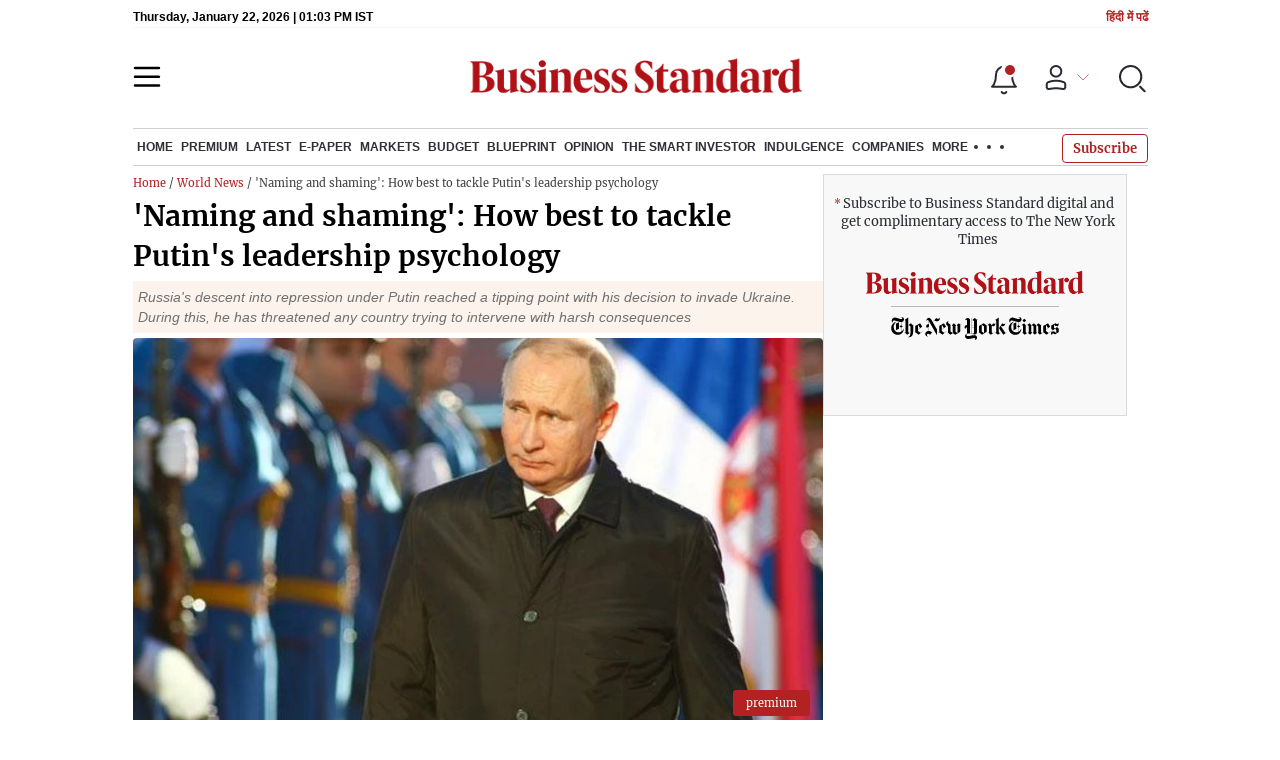

--- FILE ---
content_type: text/html; charset=utf-8
request_url: https://www.business-standard.com/article/international/naming-and-shaming-how-best-to-tackle-putin-s-leadership-psychology-122032400266_1.html
body_size: 34865
content:
<!DOCTYPE html><html lang="en-US"><head><meta charSet="utf-8"/><link rel="preconnect" href="https://bsmedia.business-standard.com"/><link rel="preconnect" href="https://securepubads.g.doubleclick.net"/><link rel="preconnect" href="https://www.googletagservices.com"/><link rel="preconnect" href="https://www.google-analytics.com"/><title>&#x27;Naming and shaming&#x27;: How best to tackle Putin&#x27;s leadership psychology | INTERNATIONAL POLITICAL NEWS - Business Standard</title><link rel="icon" href="https://www.business-standard.com/bs-favicon.ico"/><link rel="icon" href="https://www.business-standard.com/favicon16x16-min.png" sizes="16x16"/><link rel="icon" href="https://www.business-standard.com/favicon32x32-min.png" sizes="32x32"/><link rel="icon" href="https://www.business-standard.com/android-chrome-192x192-min.png" sizes="192x192"/><link rel="apple-touch-icon" href="https://www.business-standard.com/apple-touch-icon-min.png"/><meta name="msapplication-TileImage" content="https://www.business-standard.com/android-chrome-192x192-min.png"/><link rel="mask-icon" href="https://www.business-standard.com/bs-favicon.ico" color="#000000"/><link rel="shortcut icon" href="https://www.business-standard.com/bs-favicon.ico"/><meta name="robots" content="noodp, noydir, max-image-preview:large"/><meta name="viewport" content="width=device-width, initial-scale=1.0, minimum-scale=1.0, maximum-scale=5.0"/><link rel="amphtml" href="https://www.business-standard.com/amp/article/international/naming-and-shaming-how-best-to-tackle-putin-s-leadership-psychology-122032400266_1.html"/><link rel="canonical" href="https://www.business-standard.com/article/international/naming-and-shaming-how-best-to-tackle-putin-s-leadership-psychology-122032400266_1.html"/><meta http-equiv="content-language" content="en-US"/><meta content="language code" http-equiv="Content-Language"/><meta name="theme-color" content="#000"/><meta name="website" content="https://www.business-standard.com"/><meta name="rating" content="General"/><meta name="copyright" content="www.business-standard.com"/><meta name="author" content="Business Standard"/><meta name="description" content="Russia&#x27;s descent into repression under Putin reached a tipping point with his decision to invade Ukraine. During this, he has threatened any country trying to intervene with harsh consequences"/><meta name="keywords" content="Putin,Russia Putin, ukraine russia war, Kyiv Russia, Ukraine Kyiv, ukraine news, russia ukraine conflict, ukraine russia war news, ukraine Kyiv russia"/><meta name="news_keywords" content="Putin,Russia Putin, ukraine russia war, Kyiv Russia, Ukraine Kyiv, ukraine news, russia ukraine conflict, ukraine russia war news, ukraine Kyiv russia"/><meta property="og:type" content="website"/><meta property="og:title" content="&#x27;Naming and shaming&#x27;: How best to tackle Putin&#x27;s leadership psychology"/><meta property="og:url" content="https://www.business-standard.com/article/international/naming-and-shaming-how-best-to-tackle-putin-s-leadership-psychology-122032400266_1.html"/><meta property="og:description" content="Russia&#x27;s descent into repression under Putin reached a tipping point with his decision to invade Ukraine. During this, he has threatened any country trying to intervene with harsh consequences"/><meta property="og:image" content="https://bsmedia.business-standard.com/_media/bs/img/article/2020-01/16/full/1579152307-1542.jpg"/><meta property="og:image:width" content="1200"/><meta property="og:image:height" content="627"/><meta property="twitter:image:src" content="https://bsmedia.business-standard.com/_media/bs/img/article/2020-01/16/full/1579152307-1542.jpg"/><meta property="twitter:card" content="summary_large_image"/><meta property="twitter:site" content="@bsindia"/><meta property="twitter:creator" content="@bsindia"/><meta property="twitter:title" content="&#x27;Naming and shaming&#x27;: How best to tackle Putin&#x27;s leadership psychology"/><meta property="twitter:description" content="Russia&#x27;s descent into repression under Putin reached a tipping point with his decision to invade Ukraine. During this, he has threatened any country trying to intervene with harsh consequences"/><meta property="article:published_time" content="2022-03-24T10:25:00+05:30"/><meta name="Last-Modified-Date" content="Thu, Mar 24, 2022"/><meta name="Last-Modified-Time" content="2022-03-24T10:25:25+05:30"/><meta http-equiv="Last-Modified" content="2022-03-24T10:25:25+05:30"/><meta http-equiv="Cache-Control" content="no-cache, no-store, must-revalidate"/><meta http-equiv="Expires" content="0"/><meta http-equiv="Pragma" content="no-cache"/><script type="application/ld+json">{"@context":"https://schema.org","@type":"NewsMediaOrganization","name":"Business Standard","url":"https://www.business-standard.com","sameAs":["https://www.facebook.com/bsindia","https://twitter.com/bsindia","https://www.youtube.com/user/BusinessStandardLtd","https://in.linkedin.com/company/business-standard","https://t.me/bsindiaofficial"],"logo":{"@type":"ImageObject","url":"https://www.business-standard.com/assets/web-assets/images/BSlogo600x60.png","width":"600","height":"60"},"address":{"@type":"PostalAddress","streetAddress":"Bahadurshah Zafar Marg","addressLocality":"Nehru House, near ITO Metro Station Gate No. 4","addressRegion":"ITO, New Delhi","postalCode":"110002"},"contactPoint":{"@type":"ContactPoint","telephone":"011-23720202","email":"feedback@bsmail.in","contactType":"Customer Service","areaServed":"IN","availableLanguage":"English","hoursAvailable":{"@type":"OpeningHoursSpecification","opens":"6 am","closes":"1 am"}}}</script><script type="application/ld+json">{"@context":"https://schema.org","@type":"WebPage","url":"https://www.business-standard.com/article/international/naming-and-shaming-how-best-to-tackle-putin-s-leadership-psychology-122032400266_1.html","name":"'Naming and shaming': How best to tackle Putin's leadership psychology","description":"Russia's descent into repression under Putin reached a tipping point with his decision to invade Ukraine. During this, he has threatened any country trying to intervene with harsh consequences","keywords":"Putin,Russia Putin, ukraine russia war, Kyiv Russia, Ukraine Kyiv, ukraine news, russia ukraine conflict, ukraine russia war news, ukraine Kyiv russia"}</script><script type="application/ld+json">{"@context":"https://schema.org","@type":"SiteNavigationElement","name":["home","economy","finance","world news","premium","latest","e-paper","today's paper","markets","ipo","stock market news","commodities","cryptocurrency","mutual fund","stock companies list","budget","blueprint","opinion","e-magazine","news","insights","photo story","reports","data","the podcast","all issues","features","books","opinion","the smart investor","indulgence","companies","tech","portfolio","bs decoded","partner content","personal finance","bs1000","web stories","india news","management","specials","multimedia","the morning show","the banking show","video gallery","photo gallery","podcast","sports","cricket","industry","auto","banking","sme","agriculture","other news","lifestyle","immigration","aviation","entertainment","social viral","health","books","education","bs apps"],"url":["https://www.business-standard.com/","https://www.business-standard.com/economy","https://www.business-standard.com/finance","https://www.business-standard.com/world-news","https://www.business-standard.com/premium","https://www.business-standard.com/latest-news","https://epaper.business-standard.com/","https://www.business-standard.com/todays-paper","https://www.business-standard.com/markets","https://www.business-standard.com/markets/ipo","https://www.business-standard.com/markets/stock-market-news","https://www.business-standard.com/markets/commodities","https://www.business-standard.com/markets/cryptocurrency","https://www.business-standard.com/markets/mutual-fund","https://www.business-standard.com/markets/stock-companies-list","https://www.business-standard.com/budget","https://www.business-standard.com/blueprint-defence-magazine","https://www.business-standard.com/blueprint-defence-magazine/opinion","https://www.business-standard.com/blueprint-defence-magazine/e-magazine","https://www.business-standard.com/blueprint-defence-magazine/news","https://www.business-standard.com/blueprint-defence-magazine/insights","https://www.business-standard.com/blueprint-defence-magazine/photostory","https://www.business-standard.com/blueprint-defence-magazine/reports","https://www.business-standard.com/blueprint-defence-magazine/data","https://www.business-standard.com/blueprint-defence-magazine/multimedia","https://www.business-standard.com/blueprint-defence-magazine/editions","https://www.business-standard.com/blueprint-defence-magazine/features","https://www.business-standard.com/blueprint-defence-magazine/books","https://www.business-standard.com/opinion","https://www.business-standard.com/markets/the-smart-investor","https://www.business-standard.com/indulgence-luxury-lifestyle","https://www.business-standard.com/companies","https://www.business-standard.com/technology","https://www.business-standard.com/portfolio","https://www.business-standard.com/bs-decoded","https://www.business-standard.com/content","https://www.business-standard.com/finance/personal-finance","https://www.business-standard.com/companies/bs-1000","https://www.business-standard.com/webstories","https://www.business-standard.com/india-news","https://www.business-standard.com/management","https://www.business-standard.com/specials","https://www.business-standard.com/multimedia","https://www.business-standard.com/shows/the-morning-show","https://www.business-standard.com/shows/banking-show","https://www.business-standard.com/video-gallery","https://www.business-standard.com/multimedia/photogallery/","https://www.business-standard.com/podcast","https://www.business-standard.com/sports","https://www.business-standard.com/cricket","https://www.business-standard.com/industry","https://www.business-standard.com/industry/auto","https://www.business-standard.com/industry/banking","https://www.business-standard.com/industry/sme","https://www.business-standard.com/industry/agriculture","https://www.business-standard.com/industry/news","https://www.business-standard.com/lifestyle","https://www.business-standard.com/immigration","https://www.business-standard.com/industry/aviation","https://www.business-standard.com/entertainment","https://www.business-standard.com/social-viral","https://www.business-standard.com/health","https://www.business-standard.com/book","https://www.business-standard.com/education","https://www.business-standard.com/apps"]}</script><script type="application/ld+json">{"@context":"https://schema.org","@type":"BreadcrumbList","itemListElement":[{"@type":"ListItem","position":1,"item":{"@id":"https://www.business-standard.com/","name":"Home"}},{"@type":"ListItem","position":2,"item":{"@id":"https://www.business-standard.com/world-news","name":"World News"}},{"@type":"ListItem","position":3,"item":{"name":"'Naming and shaming': How best to tackle Putin's leadership psychology"}}]}</script><script type="application/ld+json">{"@context":"https://schema.org","@type":"NewsArticle","mainEntityOfPage":"https://www.business-standard.com/article/international/naming-and-shaming-how-best-to-tackle-putin-s-leadership-psychology-122032400266_1.html","inLanguage":"en","headline":"'Naming and shaming': How best to tackle Putin's leadership psychology","description":"Russia's descent into repression under Putin reached a tipping point with his decision to invade Ukraine. During this, he has threatened any country trying to intervene with harsh consequences","keywords":"Putin,Russia Putin, ukraine russia war, Kyiv Russia, Ukraine Kyiv, ukraine news, russia ukraine conflict, ukraine russia war news, ukraine Kyiv russia","articleSection":"Politics","url":"https://www.business-standard.com/article/international/naming-and-shaming-how-best-to-tackle-putin-s-leadership-psychology-122032400266_1.html","image":"https://bsmedia.business-standard.com/_media/bs/img/article/2020-01/16/full/1579152307-1542.jpg","datePublished":"2022-03-24T10:25:00+05:30","dateModified":"2022-03-24T10:25:25+05:30","articleBody":"Russia&rsquo;s descent into repression under Vladimir Putin reached a tipping point with his decision to invade Ukraine. During this full-scale, unlawful military invasion, he has threatened any country trying to intervene with harsh consequences, which some worry may involve nuclear weapons.Some have suggested Putin&rsquo;s thinking is entirely rational &ndash; the product of a calculated, harsh realism about global politics, or an attempt to gain domestic strength. Others believe the moves are desperate, wild and overreaching &ndash; evidence of deep, psychological flaws.","author":[{"name":"Magnus Linden, George R. Wilkes | The Conversation","url":"https://www.business-standard.com/author/the-conversation","@type":"Person"}],"publisher":{"@type":"NewsMediaOrganization","name":"Business Standard","url":"https://www.business-standard.com","logo":{"@type":"ImageObject","width":"600","height":"60","url":"https://www.business-standard.com/assets/web-assets/images/BSlogo600x60.png"}},"associatedMedia":{"@type":"imageObject","url":"https://bsmedia.business-standard.com/_media/bs/img/article/2020-01/16/full/1579152307-1542.jpg","caption":"Russian President Vladimir Putin. Photo: Shutterstock","description":"Russian President Vladimir Putin. Photo: Shutterstock","width":"620","height":"464"},"isAccessibleForFree":false,"isPartOf":{"@type":["CreativeWork","Product"],"name":"Business Standard Limited","productID":"business-standard.com:smart_2022"},"hasPart":{"@type":"WebPageElement","isAccessibleForFree":false,"cssSelector":".paywall-content"}}</script><link rel="preload" as="image" href="https://bsmedia.business-standard.com/_media/bs/img/article/2020-01/16/full/1579152307-1542.jpg?im=FeatureCrop,size=(382,233)" fetchpriority="high"/><meta name="next-head-count" content="55"/><link rel="preload" href="/_next/static/css/467c58041173b24f.css" as="style"/><link rel="stylesheet" href="/_next/static/css/467c58041173b24f.css" data-n-g=""/><link rel="preload" href="/_next/static/css/1bee1dea4db9fa20.css" as="style"/><link rel="stylesheet" href="/_next/static/css/1bee1dea4db9fa20.css"/><link rel="preload" href="/_next/static/css/47d81bd9cf989b38.css" as="style"/><link rel="stylesheet" href="/_next/static/css/47d81bd9cf989b38.css"/><link rel="preload" href="/_next/static/css/0062454ae48d9a08.css" as="style"/><link rel="stylesheet" href="/_next/static/css/0062454ae48d9a08.css"/><link rel="preload" href="/_next/static/css/5578742304f826c6.css" as="style"/><link rel="stylesheet" href="/_next/static/css/5578742304f826c6.css"/><link rel="preload" href="/_next/static/css/36f77a224062cbb6.css" as="style"/><link rel="stylesheet" href="/_next/static/css/36f77a224062cbb6.css"/><noscript data-n-css=""></noscript><script defer="" nomodule="" src="/_next/static/chunks/polyfills-c67a75d1b6f99dc8.js"></script><script defer="" src="/_next/static/chunks/14890-1c48e0fa2637f405.js"></script><script defer="" src="/_next/static/chunks/77236-9b7d1e99ec4babc3.js"></script><script defer="" src="/_next/static/chunks/9473-35903fd81969ec64.js"></script><script defer="" src="/_next/static/chunks/85518-7586a3fe744a1a72.js"></script><script defer="" src="/_next/static/chunks/12980-9fb696842f737324.js"></script><script defer="" src="/_next/static/chunks/63288.a0e0759cad7b2b46.js"></script><script defer="" src="/_next/static/chunks/19132.47e941b3db11240b.js"></script><script defer="" src="/_next/static/chunks/87302.3b1c73773d88fe12.js"></script><script defer="" src="/_next/static/chunks/17539-14692edb11303326.js"></script><script defer="" src="/_next/static/chunks/21227-8e9db8558a3b7d8e.js"></script><script defer="" src="/_next/static/chunks/86053.202d5c78d6036873.js"></script><script defer="" src="/_next/static/chunks/75194.5ca582f541cbad7a.js"></script><script defer="" src="/_next/static/chunks/46869.9ec0223545494dae.js"></script><script defer="" src="/_next/static/chunks/80228.b1bea61febb13796.js"></script><script defer="" src="/_next/static/chunks/61428.75ddc532bc83c930.js"></script><script defer="" src="/_next/static/chunks/23772.19983bb59eed70d2.js"></script><script defer="" src="/_next/static/chunks/23094.05f79ed262f848b0.js"></script><script defer="" src="/_next/static/chunks/25935-a15d53f73e00d311.js"></script><script defer="" src="/_next/static/chunks/23859.4bcf5b07f13311d4.js"></script><script defer="" src="/_next/static/chunks/26909.f9c7daa012c3c110.js"></script><script defer="" src="/_next/static/chunks/76081.fcfbf1e402af57e4.js"></script><script defer="" src="/_next/static/chunks/19730.70e2ec6d6324b508.js"></script><script defer="" src="/_next/static/chunks/40761.322e6ca82f42654d.js"></script><script defer="" src="/_next/static/chunks/9669-ea0f85f96403c18c.js"></script><script defer="" src="/_next/static/chunks/76646-91c1f277464b148b.js"></script><script defer="" src="/_next/static/chunks/46455.0ae46095f8f53930.js"></script><script defer="" src="/_next/static/chunks/84437.0b089bbe96652289.js"></script><script defer="" src="/_next/static/chunks/52735.2b8dcd70c4c9281c.js"></script><script defer="" src="/_next/static/chunks/11310.db3756c9371691e7.js"></script><script src="/_next/static/chunks/webpack-22ba4d4be0bd20cd.js" defer=""></script><script src="/_next/static/chunks/framework-dd9c457f9a0c7519.js" defer=""></script><script src="/_next/static/chunks/main-c22debd438d29cf7.js" defer=""></script><script src="/_next/static/chunks/pages/_app-7b20d708794df476.js" defer=""></script><script src="/_next/static/chunks/pages/%5Bcat%5D/%5Bsubcategory%5D/%5B...slug%5D-1cbbafbdf425865c.js" defer=""></script><script src="/_next/static/684ee12bbd53777170a6ce85f23bd5c4400578da/_buildManifest.js" defer=""></script><script src="/_next/static/684ee12bbd53777170a6ce85f23bd5c4400578da/_ssgManifest.js" defer=""></script></head><body><div id="__next"><div><div><header class="header_sectiondiv__WPrjR section-div full-section header-section"><div class="today_headlogotmstmp__223aM" style="min-height:12px"><div class="today_topleftel__wvskF"><span>Friday, January 16, 2026 | 02:33 AM IST</span><small><a href="https://hindi.business-standard.com/" target="_blank">हिंदी में पढें</a></small></div></div><div class="undefined header_headerTopbar__iRN5q undefined headerabt "><div class="header_justifycontentstart__b3nr3 d-flex  "><div class="header_menuhamburger__fC39W menuhamburger"><svg width="28" height="21" viewBox="0 0 28 21" fill="none" xmlns="http://www.w3.org/2000/svg"><path d="M25.9575 2L2 2" stroke="black" stroke-width="2.5" stroke-linecap="round"></path><path d="M25.9575 10.8264L2 10.8264" stroke="black" stroke-width="2.5" stroke-linecap="round"></path><path d="M26 19.4775L2.00045 19.4775" stroke="black" stroke-width="2.5" stroke-linecap="round"></path></svg></div></div><div class="bg-overlay"></div><div id="menuSidebar" class="menuSidebar "></div><style> 
          .menuSidebar { top: 0px; width: 90%; z-index: 1; height: auto; position: fixed; transform: translate(-130%, 0); display: block; left: 0%; overflow-y: scroll; transition: all 0.6s ease; z-index: 65; background-color: #fff; box-shadow: 0px 2px 8px 0px rgba(60, 64, 67, 0.25); border-radius: 4px; } @media (max-width: 1024px) { .menuSidebar { position: fixed; top: 0; max-height: 100vh; border-radius: 0px; } } @media (min-width: 768px) { .menuSidebar:-webkit-scrollbar { width: 5px; } .menuSidebar:-webkit-scrollbar-thumb { background-color: #c2c2c2; -webkit-border-radius: 5px; border-radius: 5px; outline: 1px solid #c2c2c2; } } .menuSidebar.show { z-index: 9999; left: 0; transform: translate(0%, 0); right: 0; margin: 0 auto; }   
          .menuSidebar::-webkit-scrollbar { display: none; }    
          @media (min-width:1025px) {
            .menuSidebar.show {
                 min-height:545px;
                 min-width:1080px
            }
          }
          @media (max-width:1024px) {
            .menuSidebar.show {
              min-height:640px;
              min-width:100%;
            }
            .menuSidebar {
               width:100%;
            }
          }
          </style><div class="header_adslogo__lSOL1" style="width:175px;height:60px"></div><div class="logo-div"><a href="https://www.business-standard.com" class="header_brndlogo__RdIT_"><img alt="Business Standard" title="Business Standard" src="https://bsmedia.business-standard.com/include/_mod/site/html5/images/business-standard.png" height="48" width="390"/></a></div><div class="header_adslogo__lSOL1" style="width:175px;height:60px"> <!-- --> </div><div class="header_headericn__w8TeW headericn"><div class="icons d-flex"><div class="notificationdiv active"><img alt="Notification Icon" title="Notification" height="32" src="https://www.business-standard.com/assets/web-assets/icons/notification.svg" width="32" loading="lazy"/></div><a href="#" class="d-flex userprofiletext" id="profile_area"><img alt="userprofile Icon" title="User" height="32" src="https://www.business-standard.com/assets/web-assets/icons/user-profile.svg" width="32" loading="lazy"/><i class="arrowdownicon"></i></a><img alt="Search" title="Search_Icon" height="32" style="cursor:pointer" src="https://www.business-standard.com/assets/web-assets/icons/search.svg" width="32" loading="lazy"/></div><style> 
       
      .icons {display: flex;justify-content: space-between;align-items: center;}
      .icons .notificationdiv {position: relative;cursor: pointer;padding-top: 7px;}
      .icons .notificationdiv:after {
        background: #b22222;
        border-radius: 10px;
        content: "";
        height: 10px;
        left: auto;
        position: absolute;
        right: 5px;
        top: 8px;
        width: 10px;
       }
      .icons .notificationdiv:before {
        background: #fff;
        border-radius: 20px;
        content: "";
        height: 15px;
        position: absolute;
        right: 4px;
        top: 6px;
        width: 15px;
      }
      .icons .userprofiletext {
        display: flex;
        align-items: center;
        font-family: Arial;
        font-size: 14px;
        padding: 0 20px 0 20px;
      }

      .userprofiletext .arrowdownicon {
        background-image: url("data:image/svg+xml,%3Csvg width='19' height='11' viewBox='0 0 19 11' fill='none' xmlns='http://www.w3.org/2000/svg'%3E%3Cpath d='M1 1L9.48528 9.48528L17.9706 1' stroke='%23B22222' strokeWidth='2' stroke-linecap='round' stroke-linejoin='round'/%3E%3C/svg%3E");
        background-repeat: no-repeat;
        background-size: 12px;
        display: inline-block;
        height: 8px;
        margin: 0 0 0 5px;
        width: 18px;
      }

      @media (max-width:1280px) { 
        .icons .userprofiletext { padding: 0 9px; }
      }

      @media (max-width:767px){
        .icons { justify-content: space-around; align-items: flex-start; gap: 7px; }
        .icons .notificationdiv:after {height: 7px;right: 5px;top: 0px; width: 7px;}
        .icons .notificationdiv:before {right: 5px;top: 0px;height: 8px;width: 8px;}
        .icons .userprofiletext { padding: 0px 0px 0 0px;}
        .icons img {max-width: 24px;height: 24px;margin-top: 0px;}
        .icons .notificationdiv {     padding-top: 0px; } 
      }

      </style></div></div><nav class="navigationlisting header_navigationlisting__ZU68j "><a href="https://www.business-standard.com" class="header_stickylogo__QMlKl sticky-logo"><img loading="lazy" width="67" height="56" src="https://www.business-standard.com/assets/web-assets/images/logo-bs.jpg" alt="BS_logo" title="BS_logo"/></a><ul id="appendseconnav" class="scrlhide"><li><a class=" " href="https://www.business-standard.com/"> <!-- -->Home<!-- --> </a><div class="header_submenu__KCO9X navsubmenu"><ul><li><a href="https://www.business-standard.com/economy">Economy</a></li><li><a href="https://www.business-standard.com/finance">Finance</a></li><li><a href="https://www.business-standard.com/world-news">World News</a></li></ul></div></li><li><a class=" " href="https://www.business-standard.com/premium"> <!-- -->Premium<!-- --> </a></li><li><a class=" " href="https://www.business-standard.com/latest-news"> <!-- -->Latest<!-- --> </a></li><li><a class="epaper-link" target="_blank" href="https://epaper.business-standard.com/"> <!-- -->E-Paper</a><div class="header_submenu__KCO9X navsubmenu"><ul><li><a class="" target="_blank" href="https://epaper.business-standard.com/"> <!-- -->E-Paper</a></li><li><a href="https://www.business-standard.com/todays-paper">Today&#x27;s Paper</a></li></ul></div></li><li><a class=" " href="https://www.business-standard.com/markets"> <!-- -->Markets<!-- --> </a><div class="header_submenu__KCO9X navsubmenu"><ul><li><a href="https://www.business-standard.com/markets/ipo">IPO</a></li><li><a href="https://www.business-standard.com/markets/stock-market-news">Stock Market News</a></li><li><a href="https://www.business-standard.com/markets/commodities">Commodities</a></li><li><a href="https://www.business-standard.com/markets/cryptocurrency">Cryptocurrency</a></li><li><a href="https://www.business-standard.com/markets/mutual-fund">Mutual Fund</a></li><li><a href="https://www.business-standard.com/markets/stock-companies-list">Stock Companies list</a></li></ul></div></li><li><a class=" " href="https://www.business-standard.com/budget"> <!-- -->Budget<!-- --> </a></li><li><a class=" " href="https://www.business-standard.com/blueprint-defence-magazine"> <!-- -->Blueprint<!-- --> </a><div class="header_submenu__KCO9X navsubmenu"><ul><li><a href="https://www.business-standard.com/blueprint-defence-magazine/opinion">Opinion</a></li><li><a href="https://www.business-standard.com/blueprint-defence-magazine/e-magazine">E-Magazine</a></li><li><a href="https://www.business-standard.com/blueprint-defence-magazine/news">News</a></li><li><a href="https://www.business-standard.com/blueprint-defence-magazine/insights">Insights</a></li><li><a href="https://www.business-standard.com/blueprint-defence-magazine/photostory">Photo Story</a></li><li><a href="https://www.business-standard.com/blueprint-defence-magazine/reports">Reports</a></li><li><a href="https://www.business-standard.com/blueprint-defence-magazine/data">Data</a></li><li><a href="https://www.business-standard.com/blueprint-defence-magazine/multimedia">THE PODCAST</a></li><li><a href="https://www.business-standard.com/blueprint-defence-magazine/editions">All Issues</a></li><li><a href="https://www.business-standard.com/blueprint-defence-magazine/features">Features</a></li><li><a href="https://www.business-standard.com/blueprint-defence-magazine/books">Books</a></li></ul></div></li><li><a class=" " href="https://www.business-standard.com/opinion"> <!-- -->Opinion<!-- --> </a></li><li><a class=" " href="https://www.business-standard.com/markets/the-smart-investor"> <!-- -->The Smart Investor<!-- --> </a></li><li><a class=" " href="https://www.business-standard.com/indulgence-luxury-lifestyle"> <!-- -->Indulgence<!-- --> </a></li><li><a class=" " href="https://www.business-standard.com/companies"> <!-- -->Companies<!-- --> </a></li><li class="header_headmore__g_wCT"><a class="header_hdrmore__mWrtW">More <span></span> <span></span> <span></span></a><div class="header_dropdowndiv__V74Fg"><ul class="mb-0 text-end ps-0"><li><a href="https://www.business-standard.com/technology" class="font-inter"> <!-- -->Tech<!-- --> </a></li><li><a href="https://www.business-standard.com/portfolio" class="font-inter"> <!-- -->Portfolio<!-- --> </a></li><li><a href="https://www.business-standard.com/bs-decoded" class="font-inter"> <!-- -->BS Decoded<!-- --> </a></li><li><a href="https://www.business-standard.com/content" class="font-inter"> <!-- -->Partner Content<!-- --> </a></li><li><a href="https://www.business-standard.com/finance/personal-finance" class="font-inter"> <!-- -->Personal Finance<!-- --> </a></li><li><a href="https://www.business-standard.com/companies/bs-1000" class="font-inter"> <!-- -->BS1000<!-- --> </a></li><li><a href="https://www.business-standard.com/webstories" class="font-inter"> <!-- -->Web Stories<!-- --> </a></li><li><a href="https://www.business-standard.com/india-news" class="font-inter"> <!-- -->India News<!-- --> </a></li><li><a href="https://www.business-standard.com/management" class="font-inter"> <!-- -->Management<!-- --> </a></li><li><a href="https://www.business-standard.com/specials" class="font-inter"> <!-- -->Specials<!-- --> </a></li><li><a href="https://www.business-standard.com/multimedia" class="font-inter"> <!-- -->Multimedia<!-- --> </a></li><li><a href="https://www.business-standard.com/sports" class="font-inter"> <!-- -->Sports<!-- --> </a></li><li><a href="https://www.business-standard.com/cricket" class="font-inter"> <!-- -->Cricket<!-- --> </a></li><li><a href="https://www.business-standard.com/industry" class="font-inter"> <!-- -->Industry<!-- --> </a></li><li><a href="https://www.business-standard.com/lifestyle" class="font-inter"> <!-- -->Lifestyle<!-- --> </a></li><li><a href="https://www.business-standard.com/immigration" class="font-inter"> <!-- -->Immigration<!-- --> </a></li><li><a href="https://www.business-standard.com/industry/aviation" class="font-inter"> <!-- -->Aviation<!-- --> </a></li><li><a href="https://www.business-standard.com/entertainment" class="font-inter"> <!-- -->Entertainment<!-- --> </a></li><li><a href="https://www.business-standard.com/social-viral" class="font-inter"> <!-- -->Social Viral<!-- --> </a></li><li><a href="https://www.business-standard.com/health" class="font-inter"> <!-- -->Health<!-- --> </a></li><li><a href="https://www.business-standard.com/book" class="font-inter"> <!-- -->Books<!-- --> </a></li><li><a href="https://www.business-standard.com/education" class="font-inter"> <!-- -->Education<!-- --> </a></li><li><a href="https://www.business-standard.com/apps" class="font-inter"> <!-- -->BS Apps<!-- --> </a></li></ul></div></li></ul></nav><style>       
         .navsubmenu ul li a {
            padding: 8px 8px 8px 0 !important;
          }
          @media (min-width: 768px) {
            .navsubscribe .secondaryNav li:last-child {
              margin-right: 0 !important;
            }
            .headericn {
              min-width: 160px;
            }
            .header-active .secondaryNav.scrlhide {
              transform: translate3d(0, 0, 0);
            }
            .header-active ul li.dflticonlast {
              margin-right: 160px !important;
            }
          }
          .navsubscribe ul li:last-child,
          .navsubscribe ul li ul li:last-child {
            padding-right: 10px !important;
          }
          .header-active .sticky-logo {
            display: inline-block;
          }
          .header-active .scrlhide {
            transform: translate3d(75px, 0, 0);
          }
          .header-active .menuhamburger {
            transform: translate3d(0, 73px, 0);
            z-index: 10;
          }
          @media (min-width: 768px) and (max-width: 1024px) {
            .header-active .menuhamburger {
              transform: translate3d(-3px, 49px, 0);
              z-index: 10;
            }
            .scrollbarListspotlight {
              overflow: hidden;
            }
          }
          @media (max-width: 767px) {
            .header-active .secondaryNav.scrlhide {
              margin-left: 0;
            }
            .header-active .secondaryNav li:last-child {
              margin-right: 90px !important;
            }
            .header-active .sticky-logo {
              display: none;
            }
            .header-active .scrlhide {
              transform: translate3d(0, 0, 0);
              margin-left: 30px;
            }
            .header-active .menuhamburger {
              transform: translate3d(3px, 40px, 0);
            }
            .header-active header.header-section {
              top: -44px;
            }
            .header-active header.header-section.bpheader {
              top: -59px;
            }
            .header-active header.header-section.bpheader .menuhamburger {
              transform: translate3d(3px, 47px, 0);
            }
          }
          @media (min-width: 1024px) and (max-width: 1280px) {
            .header-active .navigationlisting ul li {
              margin-right: 0;
            }
            .header-active .navigationlisting ul li a {
              font-size: 11px;
            }
          }
          @media (min-width: 1180px) and (max-width: 1280px) {
            .header-active .navigationlisting .navsubmenu {
              width: 1015px !important;
            }
          }
          @media (min-width: 1281px) {
            .header-active .navigationlisting .navsubmenu {
              width: 1180px !important;
            }
          }
          @media (max-width: 1024px) {
            #secondaryNav {
              display: none;
            }
          }
          @media (min-width: 1281px) and (max-width: 1365px) {
            .header-active .navigationlisting ul li a {
              padding: 12px 5px !important;
            }
          }
      </style></header><div id="scrolltrget"> </div><div class="wrapper"><div class="MobApp"><div><section class="section-flex story-col"><article class="flex-70"><div class="breadcrumbcol"><div><div class="breadcrum"> <a href="/" class="bact">Home</a> / <a  href="/world-news" class="bact">World News</a> / 'Naming and shaming': How best to tackle Putin's leadership psychology</div></div></div><div><div class="MainStory_storydetail__uDFCx storydetail"><h1 class="MainStory_stryhdtp__frNSf stryhdtp">&#x27;Naming and shaming&#x27;: How best to tackle Putin&#x27;s leadership psychology</h1><h2 class="MainStory_strydsc__P6kfv strydsc">Russia&#x27;s descent into repression under Putin reached a tipping point with his decision to invade Ukraine. During this, he has threatened any country trying to intervene with harsh consequences</h2><div class="MainStory_storyimage__qkAq3"><div class="MainStory_positionrelative__jOIzS"><i class="img-sizer"></i><picture><source srcSet="https://bsmedia.business-standard.com/_media/bs/img/article/2020-01/16/full/1579152307-1542.jpg?im=FeatureCrop,size=(382,233)" media="(max-width: 767px)" width="382" height="233"/><source srcSet="https://bsmedia.business-standard.com/_media/bs/img/article/2020-01/16/full/1579152307-1542.jpg?im=FeatureCrop,size=(826,465)" media="(min-width: 768px)" width="826" height="465"/><img class="img-fluid w-100 lazy-img" src="https://bsmedia.business-standard.com/_media/bs/img/article/2020-01/16/full/1579152307-1542.jpg?im=FeatureCrop,size=(382,233)" title="Vladimir Putin" alt="Vladimir Putin" width="826" height="465" loading="eager" fetchpriority="high" decoding="async" style="width:100%;height:auto;max-width:100%;display:block;object-fit:cover"/></picture><div class="MainStory_strlabel__iEDZ4"><small> premium </small></div></div><p class="MainStory_captiontext__pELgL captiontext">Russian President Vladimir Putin. Photo: Shutterstock</p></div><span class="MainStory_dtlauthinfo__u_CUx"><a href="https://www.business-standard.com/author/the-conversation"><span class="font-bold">Magnus Linden, George R. Wilkes | The Conversation</span></a></span><div class="MainStory_autdtl__BefDN"><div class="MetaPost_storymeta__araBu storymeta"><div class="meta-info" data-updatedtime="2022-03-24T10:25:25+05:30" data-expandedtime="Updated: Mar 24 2022 | 10:25 AM IST" data-updatedlongtime="Mar 24 2022">6 min read <!-- --> Last Updated : <!-- -->Mar 24 2022 | 10:25 AM<!-- --> IST</div><div class="MetaPost_metaactions__h2__T metaactions"></div></div></div><div class="MainStory_storycontent__Pe3ys"><div id="parent_top_div" style="margin:0 0"><div class="non-paywall-content">Russia’s <a href="https://theconversation.com/ukraine-war-people-are-fighting-and-dying-for-vladimir-putins-flawed-version-of-history-178925" rel="nofollow" target="_blank">descent into repression</a> under Vladimir Putin reached a tipping point with his decision to invade Ukraine. During this full-scale, unlawful military invasion, he has threatened any country trying to intervene with harsh consequences, which some worry <a href="https://theconversation.com/ukraine-war-what-are-the-risks-that-russia-will-turn-to-its-nuclear-arsenal-178139" rel="nofollow" target="_blank">may involve nuclear weapons</a>.
<p>
	Some have suggested Putin’s thinking <a href="https://theconversation.com/ukraine-putin-isnt-mad-hes-following-a-long-established-great-power-playbook-for-conquest-179410" rel="nofollow" target="_blank">is entirely rational</a> – the product of a calculated, harsh realism about global politics, or an attempt to gain domestic strength. Others believe the moves are desperate, wild and overreaching – evidence of deep, psychological flaws.</p></div><small class="brtag"> </small><div class="paywall-content"><div class="long-hidden" style="height:150px;overflow:hidden"><div class="paywall-slot" id="article-index-0"> <!-- -->
<p>
	But what exactly is the psychology behind Putin’s leadership, and what can we do to counteract its negative effects?</p> </div><div class="paywall-slot" id="article-index-1"> <!-- -->
<h4>
	Putin’s personality</h4>
<p>
	Putin has a “strong man” attitude. He displays an apparent lack of regret or remorse for his unethical decisions and the negative effect they have on innocent people. He also fails to accept responsibility for negative outcomes, and typically blames others when something goes wrong.</p> </div><div class="paywall-slot" id="article-index-2"> <!-- -->
<p>
	What does this tell us about his personality? While we are not in a position to “diagnose” political leaders without asking them to take a personality test, psychologists can evaluate them through behavioural observations. For example, we can look at speeches, decision-making or interviews over time. This isn’t necessarily a bad approach – some people lie on personality tests.</p> </div><div class="paywall-slot" id="article-index-3"> <!-- -->
<p>
	Putin is an autocratic and authoritarian political leader. Decades of studies in the field of organisational psychology show that such leaders are more prone to take important decisions themselves. They also tend to be more task-oriented than interested in the general welfare of their people. Another telling sign is that they maintain a distance between themselves and others – partly through the use of punishments and threats.</p> </div><div class="paywall-slot" id="article-index-4"> <!-- -->
<p>
	One <a href="https://www.tandfonline.com/doi/full/10.1080/2474736X.2019.1707697" rel="nofollow" target="_blank">recent study</a> of 14 authoritarian state leaders, including Putin and the Brazilian president Jair Bolsonaro, found they were less agreeable (in terms of being trustful and altruistic) and less emotionally stable compared with less autocratic leaders. They also scored higher on antisocial, “<a href="https://theconversation.com/how-we-discovered-a-personality-profile-linked-to-war-crimes-130622" rel="nofollow" target="_blank">dark personality traits</a>”, such as machiavellianism (manipulation and deception), narcissism (grandiosity, superiority and entitlement) and psychopathy (low empathy, aggression and impulsivity).</p> </div><div class="paywall-slot" id="article-index-5"> <!-- -->
<p>
	Research also suggests that these traits <a href="https://www.cambridge.org/core/journals/prehospital-and-disaster-medicine/article/character-disorders-among-autocratic-world-leaders-and-the-impact-on-health-security-human-rights-and-humanitarian-care/9C1DE6A42288503BDA79791C5DFE8B5E" rel="nofollow" target="_blank">make them less competent</a> and less easily understood by others.</p> </div><div class="paywall-slot" id="article-index-6"> <!-- -->
<p>
	Viewing Putin from this perspective, much evidence points to the conclusion that he has worrisome antisocial tendencies. This is visible in his behaviour toward political rivals and international leaders. One <a href="https://www.cambridge.org/core/journals/disaster-medicine-and-public-health-preparedness/article/abs/antisocial-personality-disorder-and-pathological-narcissism-in-prolonged-conflicts-and-wars-of-the-21st-century/0DDD045E364532A6254EF8DBCAEA532D" rel="nofollow" target="_blank">clear example</a> is that when he first met the German chancellor, Angela Merkel, he deliberately brought <a href="https://edition.cnn.com/2016/01/12/europe/putin-merkel-scared-dog/index.html" rel="nofollow" target="_blank">a large dog to the meeting</a>, despite – or perhaps because – he knew that she was afraid of dogs.</p> </div><div class="paywall-slot" id="article-index-7"> <!-- -->
<figure class="align-center zoomable"> <a href="https://images.theconversation.com/files/453800/original/file-20220323-19-1cv2smm.jpg?ixlib=rb-1.1.0&amp;q=45&amp;auto=format&amp;w=1000&amp;fit=clip" rel="nofollow" target="_blank"></a> <figcaption> <span class="caption">Putin, Merkel and Putin’s pet dog Koney.</span> <span class="attribution"><span class="source">SERGEI CHIRIKOV/ EPA-EFE</span></span> </figcaption> </figure>
<p>
	Another example is the <a href="https://theconversation.com/alexei-navalny-thousands-defy-state-crackdown-to-support-jailed-russian-opposition-leader-159456" rel="nofollow" target="_blank">poisoning and imprisonment</a> of the opposition leader Alexei Navalny. The callous disregard for due process and Navalny’s human rights is consistent with dark personality traits.</p> </div><div class="paywall-slot" id="article-index-8"> <!-- -->
<h4>
	Psychological tactics</h4>
<p>
	So how can we use this knowledge? What is needed to tackle the war is a two-level game. You need to deal with Putin, but you must also contend with complicating factors created by his webs of relationships, domestically and internationally. The latter involves reinforcing solidarity with Russian citizens and respecting their norms.</p> </div><div class="paywall-slot" id="article-index-9"> <!-- -->
<p>
	This two-level method is a <a href="https://global.oup.com/academic/product/overcoming-bad-leadership-in-organizations-9780197552759?cc=gb&amp;lang=en&amp;" rel="nofollow" target="_blank">tested approach</a> for dealing with people with antisocial traits working in corporate settings. Ultimately, you need to tackle bad leaders while also taking into account the needs of their employees.</p> </div><div class="paywall-slot" id="article-index-10"> <!-- -->
<p>
	With Putin, we need to take the signs of dark personality traits seriously. It should not be assumed that conventional approaches to diplomacy or negotiations will work. Autocratic leaders with dark personalities often refuse to believe they need to listen to others or engage in conflict resolution. Instead, <a href="https://www.cambridge.org/core/journals/disaster-medicine-and-public-health-preparedness/article/abs/antisocial-personality-disorder-and-pathological-narcissism-in-prolonged-conflicts-and-wars-of-the-21st-century/0DDD045E364532A6254EF8DBCAEA532D" rel="nofollow" target="_blank">displays of power</a> may work better.</p> </div><div class="paywall-slot" id="article-index-11"> <!-- -->
<p>
	Research on narcissistic leadership also suggests that giving honest feedback on behaviour – such as calling out lying – can help to keep such leaders under control. But this <a href="https://onlinelibrary.wiley.com/doi/abs/10.1111/0162-895X.00268" rel="nofollow" target="_blank">should not evolve into a public humiliation</a>, which could easily make matters worse.</p> </div><div class="paywall-slot" id="article-index-12"> <!-- -->
<p>
	Naming and shaming bad actions can also help make it clear that Putin will face international condemnation for his domestic and international human rights violations. While it might seem that this would not affect an autocrat, research suggests political leaders in pure autocracies <a href="https://www.cambridge.org/core/journals/british-journal-of-political-science/article/abs/when-is-the-pen-truly-mighty-regime-type-and-the-efficacy-of-naming-and-shaming-in-curbing-human-rights-abuses/5423A515DBD609BC73659A582D66A8E6" rel="nofollow" target="_blank">may be more sensitive</a> to such criticism than leaders in democracies or hybrid regimes. This may be because they ultimately care more about their public image.</p> </div><div class="paywall-slot" id="article-index-13"> <!-- -->
<p>
	The effectiveness of economic sanctions – such as those currently in use against Putin – is debated by scholars. Because such sanctions cause poverty among ordinary people, they can lead to <a href="https://www.tandfonline.com/doi/abs/10.1080/10242694.2019.1625250" rel="nofollow" target="_blank">higher levels of authoritarianism</a> as both the leader and people feel victimised by the international community.</p> </div><div class="paywall-slot" id="article-index-14"> <!-- -->
<p>
	Instead, we need to recognise the distorting effects of the type of psychological control that Putin seeks to impose over his people. For example, he fiercely controls information to instil uncertainty and fear among the Russian people. This may ultimately make them support authoritarian leadership for their own “protection”. One way to reduce the experience of threat could be to work strategically to <a href="https://www.frontiersin.org/articles/10.3389/fpsyg.2021.603116/full" rel="nofollow" target="_blank">try to boost socioeconomic conditions</a> for ordinary Russians rather than financially punishing them.</p> </div><div class="paywall-slot" id="article-index-15"> <!-- -->
<p>
	Another option is to recognise and validate those Russians who seek a group identity that goes beyond the state identity presented by Putin. Whereas the Kremlin uses propaganda to distinguish Russians from peoples who are represented as dangerous – western, liberal, Protestant, Catholic, Muslim – Russian culture and history has historically often <a href="https://research-information.bris.ac.uk/en/publications/understanding-peace-and-conflict-through-social-identity-theory-c" rel="nofollow" target="_blank">reinforced the psychological message</a> that human beings collectively have more in common than what separates us.</p> </div><div class="paywall-slot" id="article-index-16"> <!-- -->
<p>
	Those who are held responsible for the violence and corruption of an autocratic regime – and judged guilty by a court – leave the guardians of a responsible civil society the task to build afresh. If and when that happens, the international community should show solidarity, rather than anger or prejudice, to prevent the type of fear which sustain violent dictatorship.</p> </div><div class="paywall-slot" id="article-index-17"> <!-- -->
<div style="float:left">
	</div>
<p>
	Autocratic political leaders pose a threat to international stability. We are unlikely to be able to stop them from emerging – but we can use our knowledge of their functioning to limit their disruptive power.</p> </div><div class="paywall-slot" id="article-index-18"> <!-- -->
<p>
	<span><a href="https://theconversation.com/profiles/magnus-linden-337264" rel="nofollow" target="_blank">Magnus Linden</a>, Senior Lecturer in Psychology, <em><a href="https://theconversation.com/institutions/lund-university-756" rel="nofollow" target="_blank">Lund University</a></em> and <a href="https://theconversation.com/profiles/george-r-wilkes-1331151" rel="nofollow" target="_blank">George R. Wilkes</a>, Director, Relwar Project, <em><a href="https://theconversation.com/institutions/kings-college-london-1196" rel="nofollow" target="_blank">King&#x27;s College London</a></em></span></p> </div><div class="paywall-slot" id="article-index-19"> <!-- -->
<p>
	This article is republished from <a href="https://theconversation.com" rel="nofollow" target="_blank">The Conversation</a> under a Creative Commons license. Read the <a href="https://theconversation.com/putin-the-psychology-behind-his-destructive-leadership-and-how-best-to-tackle-it-according-to-science-179823" rel="nofollow" target="_blank">original article</a>.</p> </div><div class="paywall-slot" id="article-index-20"> <p></p> </div></div></div></div></div><style> 
                  .wrap-iframe {
                    overflow: hidden;
                    padding-top: 56.25%;
                    position: relative;
                    width: 100%;
                  }
                  .wrap-iframe iframe {
                    bottom: 0;
                    height: 100%;
                    left: 0;
                    position: absolute;
                    right: 0;
                    top: 0;
                    width: 100%;
                  }
                  .read_more { 
                     display:block;
                     margin:10px 0;
                  }
                  .whtsclick { 
                    text-align: center;
                     padding: 10px 0 0px;}
                  .whtsclick a { 
                      color: #b22222 !important;
                   }
                   @media (max-width:767px) {
                    .whtsclick {
                      padding: 13px 0 14px;
                    }   
                      .img-sizer { padding-top: 61.25%; }
                   }
              </style><div class="MainStory_topiclisting__Pomc9"><span><strong>Topics :</strong><a href="https://www.business-standard.com/about/who-is-vladimir-putin"><span> <!-- -->Vladimir Putin</span></a><a href="https://www.business-standard.com/topic/russia-ukraine-conflict"><span> <!-- -->Russia Ukraine Conflict</span></a><a href="https://www.business-standard.com/topic/russia"><span> <!-- -->Russia</span></a></span></div></div></div></article><aside class="flex-30 articleListingPage sidebar-desktop-show ipad-40"></aside></section><style>
              .sideBsPrem { margin-top:8px; }
              .sideBsPrem .btn {
                max-width: 100%;
                padding: 10px;
              }
               .needMoreInfo {
                  background : #F2F2F2;
                  padding : 15px;
                  margin-top : 10px;
                }
                  .needMoreInfo p {
                  font-size : 16px;
                  color: #000;
                  margin: 0;
                  line-height: 24px;
                  }
                  .needMoreInfo p a {
                   font-size : 16px;
                   color: #000;
                  }
                  .needMoreInfo p a:hover {
                   color: #b22222;
                   }
              @media (min-width:768px) {
                .sideBsPrem {
                  position: sticky;
                  top: 55px;
                }
              }
  
          @media (max-width:767px) {
            .sidebar-desktop-show {
             display: block !important;
             }
            .storydetail .advertisement-bg div {
                 width:300px !important;
            }
            .sharedropdown {
              transform: translate(-50%, 8%);
            }
            .storydetail .strydsc {font-size: 16px;}
          }
        
          .breadcrum {
            color: #424242;
            font-size: 11px;
            height: 30px;
            padding: 10px 0 0;
          }
          .subscribeplan {
            padding: 0 10px 10px 10px !important;
        }
          .breadcrum a {
            color: #b22222;
          }
            @media (max-width:767px) {
              .breadcrum {
                display: inline-block;
                overflow: hidden;
                -o-text-overflow: ellipsis;
                text-overflow: ellipsis;
                vertical-align: top;
                white-space: nowrap;
                width: 89%;
                height: 42px;
                padding: 20px 0 0;
            }
            }      
            .brtag {
              display: block;   
              line-height:0px;      
            }
           div > small.brtag:last-child{
              padding: 0px 0px 10px 0px;
              line-height:0px;
           }
          div + small.brtag {
            padding: 0px 0px 10px 0px;
            line-height:0px;
          }
          .brtagPara {
            display: block; 
            padding: 0px 0 10px 0;
            line-height:0px;
          }
   
      </style></div></div></div><div class="section-div grey-bg wrapper"><div class="fterads"></div><style>
          .fterads {
            position:relative;

          }
          .fterads:after{
            content: "";
            border-bottom: 10px;
            position: absolute;
            left: 0;
            bottom: 0;
            top: 100%;
            border-bottom: 10px solid #fff;
            left: 0px;
            width: 100%;
                  
          }
          @media (max-width:360px) {
             .fterads {
              margin:10px 0;
            }
              
          }
          @media (max-width:360px) {
            .fterads {
             margin:10px 0;
           }
             
         }
             
          </style><footer class="FooterMain_footer__IV5dw wrapper"><div class="container-fluid"><div class="ftrsticky"><div style="text-align:center"></div></div><div class="FooterMain_footerbrand__TLKri"><img alt="Business Standard" title="Business Standard" src="https://www.business-standard.com/assets/web-assets/images/desk_homepage_footer.png" height="48" width="390" loading="lazy"/></div><div class="d-flex footer-list revamp flex-100"><div class="revamp flex-100" data-paneltype="container"><span>HOT STOCKS</span><ul class="pagination"><li class="d-flex "><a href="https://www.business-standard.com/markets/suzlon-energy-ltd-share-price-13872.html" class="page-link">Suzlon Energy Share Price</a><a href="https://www.business-standard.com/markets/adani-enterprises-ltd-share-price-4244.html" class="page-link">Adani Enterprises Share Price</a><a href="https://www.business-standard.com/markets/adani-power-ltd-share-price-17808.html" class="page-link">Adani Power Share Price</a><a href="https://www.business-standard.com/markets/indian-railway-finance-corporation-ltd-share-price-12854.html" class="page-link">IRFC Share Price</a><a href="https://www.business-standard.com/markets/tata-motors-passenger-vehicles-ltd-share-price-560.html" class="page-link">Tata Motors PV Share price</a><a href="https://www.business-standard.com/markets/bharat-heavy-electricals-ltd-share-price-2306.html" class="page-link">BHEL Share Price</a><a href="https://www.business-standard.com/markets/dr-reddys-laboratories-ltd-share-price-815.html" class="page-link">Dr Reddy Share Price</a><a href="https://www.business-standard.com/markets/vodafone-idea-ltd-share-price-23040.html" class="page-link">Vodafone Idea Share Price</a></li></ul></div></div><div class="d-flex footer-list revamp flex-100"><div class="revamp flex-100" data-paneltype="container"><span>TRENDING NEWS</span><ul class="pagination"><li class="d-flex "><a href="https://www.business-standard.com/india-news/delhi-world-book-fair-2026-all-about-ticket-price-theme-dates-and-more-nc-126010800920_1.html" class="page-link">Delhi World Book Fair 2026</a><a href="https://www.business-standard.com/india-news/bmc-elections-2026-date-time-results-poll-schedule-parties-seats-candidates-126011400767_1.html" class="page-link">BMC Election 2026</a><a href="https://www.business-standard.com/india-news/republic-day-2026-how-to-book-tickets-for-january-26-parade-other-events-ticket-price-and-timing-nc-126010600288_1.html" class="page-link">Republic Day 2026 Ticket Booking</a><a href="https://www.business-standard.com/immigration/us-halts-immigration-visas-for-75-countries-full-list-and-impact-explained-126011500190_1.html" class="page-link">75 countries visa ban list</a><a href="https://www.business-standard.com/education/news/rajasthan-4th-grade-result-2025-26-released-at-rssb-rajasthan-gov-in-nc-126011500896_1.html" class="page-link">Rajasthan RSSB 4th Grade result 2025-26</a><a href="https://www.business-standard.com/health/what-happens-when-you-drink-tea-with-your-daily-meals-doctor-explains-126011500647_1.html" class="page-link">Benefits of Drinking tea After Meal</a><a href="https://www.business-standard.com/cricket/icc-men&#x27;s-t20-world-cup-2026-129881" class="page-link">ICC T20 World Cup 2026</a><a href="https://www.business-standard.com/companies/quarterly-results/lt-technology-services-ltts-q3-fy26-results-profit-revenue-labour-codes-share-price-126011501016_1.html" class="page-link">L&amp;T Tech Q3 FY26 Results</a><a href="https://www.business-standard.com/finance/news/bank-holiday-today-are-banks-closed-on-jan-14-for-makar-sankranti-2026-nc-126011400362_1.html" class="page-link">Bank Holiday Today</a><a href="https://www.business-standard.com/world-news/who-are-irans-bazaaris-and-how-their-protests-still-shake-the-system-126011500916_1.html" class="page-link">Who are Iran&#x27;s Bazaaris</a></li></ul></div></div><div class="d-flex footer-list revamp flex-100"><div class="revamp flex-100" data-paneltype="container"><span>CALCULATORS</span><ul class="pagination"><li class="d-flex "><a href="https://www.business-standard.com/finance/personal-finance/tax-calculator-tool" class="page-link">Income Tax Calculator</a><a href="https://www.business-standard.com/finance/personal-finance/crorepati-calculator-tool" class="page-link">Crorepati Calculator</a><a href="https://www.business-standard.com/finance/personal-finance/net-worth-calculator-tool" class="page-link">Net Worth Calculator</a><a href="https://www.business-standard.com/finance/personal-finance/emi-calculator-tool" class="page-link">EMI Calculator</a><a href="https://www.business-standard.com/finance/personal-finance/sip-calculator-tool" class="page-link">SIP Calculator </a><a href="https://www.business-standard.com/finance/personal-finance/retirement-calculator-tool" class="page-link">Retirement Calculator</a><a href="https://www.business-standard.com/finance/personal-finance/car-loan-calculator-tool" class="page-link">Car Loan Calculator</a><a href="https://www.business-standard.com/finance/personal-finance/home-loan-calculator-tool" class="page-link">Home Loan Calculator</a><a href="https://www.business-standard.com/finance/personal-finance/education-loan-calculator-tool" class="page-link">Education Loan Calculator</a><a href="https://www.business-standard.com/finance/personal-finance/marriage-plan-calculator-tool" class="page-link">Marriage Plan Calculator</a></li></ul></div></div><div class="d-flex footer-list revamp flex-100"><div class="revamp flex-100" data-paneltype="container"><span>QUICK LINKS</span><ul class="pagination"><li class="d-flex "><a href="https://www.business-standard.com/markets/stock-companies-list" class="page-link">Stock Companies List</a><a href="https://www.business-standard.com/newsletters" class="page-link">Subscribe to Newsletters</a><a href="https://www.business-standard.com/sudoku-puzzle-online" class="page-link">Free Sudoku Puzzle</a><a href="https://www.business-standard.com/crossword-puzzle-online" class="page-link">Free Crossword Puzzle</a><a href="https://www.business-standard.com/gold-rate-today" class="page-link">Gold Rates in India</a><a href="https://www.business-standard.com/silver-rate-today" class="page-link">Silver Rates in India</a><a href="https://www.business-standard.com/budget" class="page-link">Budget 2026</a><a href="https://www.business-standard.com/cricket/ipl" class="page-link">IPL 2026</a></li></ul></div></div><div class="d-flex footer-list revamp flex-100"><div class="revamp flex-100" data-paneltype="container"><span>TOP SECTIONS</span><ul class="pagination"><li class="d-flex "><a href="https://www.business-standard.com/latest-news" class="page-link">Latest News</a><a href="https://www.business-standard.com/companies" class="page-link">Company News</a><a href="https://www.business-standard.com/markets" class="page-link">Market News</a><a href="https://www.business-standard.com/markets/ipo" class="page-link">IPO News</a><a href="https://www.business-standard.com/markets/commodities" class="page-link">Commodity News</a><a href="https://www.business-standard.com/immigration" class="page-link">Immigration News</a><a href="https://www.business-standard.com/cricket/news" class="page-link">Cricket News</a><a href="https://www.business-standard.com/finance/personal-finance" class="page-link">Personal Finance</a><a href="https://www.business-standard.com/technology" class="page-link">Technology News</a><a href="https://www.business-standard.com/world-news" class="page-link">World News</a><a href="https://www.business-standard.com/industry" class="page-link">Industry News</a><a href="https://www.business-standard.com/education" class="page-link">Education News</a><a href="https://www.business-standard.com/opinion" class="page-link">Opinion</a><a href="https://www.business-standard.com/health" class="page-link">Health News</a><a href="https://www.business-standard.com/economy" class="page-link">Economy News</a><a href="https://www.business-standard.com/india-news" class="page-link">India News</a><a href="https://www.business-standard.com/politics" class="page-link">Politics News</a></li></ul></div></div><div class="d-flex footer-list revamp flex-100"><div class="revamp flex-100" data-paneltype="container"><span></span><ul class="pagination"><li class="d-flex "><a href="https://www.business-standard.com/todays-paper" class="page-link">Today&#x27;s Paper</a><a href="https://www.business-standard.com/about-us" class="page-link">About Us</a><a href="https://www.business-standard.com/terms-conditions" class="page-link">T&amp;C</a><a href="https://www.business-standard.com/privacy-policy" class="page-link">Privacy Policy</a><a href="https://www.business-standard.com/cookie-policy" class="page-link">Cookie Policy</a><a href="https://www.business-standard.com/disclaimer" class="page-link">Disclaimer</a><a href="https://www.business-standard.com/investor-communication.html" class="page-link">Investor Communication</a><a href="https://bsmedia.business-standard.com/advertisement/gstin/business-standard_gstin.pdf" class="page-link">GST registration number List</a><a href="https://bsmedia.business-standard.com/_media/bs/compliance/Compliances.pdf" class="page-link">Compliance</a><a href="https://www.business-standard.com/contact-us" class="page-link">Contact Us</a><a href="https://www.business-standard.com/advertise-with-us" class="page-link">Advertise with Us</a><a href="https://www.business-standard.com/sitemap.html" class="page-link">Sitemap</a><a href="https://www.business-standard.com/subscription-cart/product" class="page-link">Subscribe</a><a href="https://www.business-standard.com/careers" class="page-link">Careers</a><a href="https://www.business-standard.com/apps" class="page-link">BS Apps</a></li></ul></div></div><div class="d-flex undefined"></div><div class="FooterMain_copyright__8Lys7 d-flex"><div><span>Copyrights © <!-- -->2026<!-- --> Business Standard Private Ltd. All rights reserved</span></div><div class="d-flex"><a target="_blank" rel="noopener" href="https://www.facebook.com/bsindia" class="me-3"><svg width="32" height="32" viewBox="0 0 32 32" fill="none" xmlns="http://www.w3.org/2000/svg"><circle cx="16" cy="16" r="16" fill="#3C5995"></circle><path d="M17.3333 17.2H19.2381L20 14H17.3333V12.4C17.3333 11.576 17.3333 10.8 18.8571 10.8H20V8.112C19.7516 8.0776 18.8137 8 17.8232 8C15.7547 8 14.2857 9.3256 14.2857 11.76V14H12V17.2H14.2857V24H17.3333V17.2Z" fill="white"></path></svg></a><a href="https://www.whatsapp.com/channel/0029Va6cbsSDuMRmPCIgXS2t" target="_blank" rel=""><svg viewBox="0 0 64 64" width="32" height="32"><circle cx="32" cy="32" r="32" fill="#25D366"></circle><path d="m42.32286,33.93287c-0.5178,-0.2589 -3.04726,-1.49644 -3.52105,-1.66732c-0.4712,-0.17346 -0.81554,-0.2589 -1.15987,0.2589c-0.34175,0.51004 -1.33075,1.66474 -1.63108,2.00648c-0.30032,0.33658 -0.60064,0.36247 -1.11327,0.12945c-0.5178,-0.2589 -2.17994,-0.80259 -4.14759,-2.56312c-1.53269,-1.37217 -2.56312,-3.05503 -2.86603,-3.57283c-0.30033,-0.5178 -0.03366,-0.80259 0.22524,-1.06149c0.23301,-0.23301 0.5178,-0.59547 0.7767,-0.90616c0.25372,-0.31068 0.33657,-0.5178 0.51262,-0.85437c0.17088,-0.36246 0.08544,-0.64725 -0.04402,-0.90615c-0.12945,-0.2589 -1.15987,-2.79613 -1.58964,-3.80584c-0.41424,-1.00971 -0.84142,-0.88027 -1.15987,-0.88027c-0.29773,-0.02588 -0.64208,-0.02588 -0.98382,-0.02588c-0.34693,0 -0.90616,0.12945 -1.37736,0.62136c-0.4712,0.5178 -1.80194,1.76053 -1.80194,4.27186c0,2.51134 1.84596,4.945 2.10227,5.30747c0.2589,0.33657 3.63497,5.51458 8.80262,7.74113c1.23237,0.5178 2.1903,0.82848 2.94111,1.08738c1.23237,0.38836 2.35599,0.33657 3.24402,0.20712c0.99159,-0.15534 3.04985,-1.24272 3.47963,-2.45956c0.44013,-1.21683 0.44013,-2.22654 0.31068,-2.45955c-0.12945,-0.23301 -0.46601,-0.36247 -0.98382,-0.59548m-9.40068,12.84407l-0.02589,0c-3.05503,0 -6.08417,-0.82849 -8.72495,-2.38189l-0.62136,-0.37023l-6.47252,1.68286l1.73463,-6.29129l-0.41424,-0.64725c-1.70875,-2.71846 -2.6149,-5.85116 -2.6149,-9.07706c0,-9.39809 7.68934,-17.06155 17.15993,-17.06155c4.58253,0 8.88029,1.78642 12.11655,5.02268c3.23625,3.21036 5.02267,7.50812 5.02267,12.06476c-0.0078,9.3981 -7.69712,17.06155 -17.14699,17.06155m14.58906,-31.58846c-3.93529,-3.80584 -9.1133,-5.95471 -14.62789,-5.95471c-11.36055,0 -20.60848,9.2065 -20.61625,20.52564c0,3.61684 0.94757,7.14565 2.75211,10.26282l-2.92557,10.63564l10.93337,-2.85309c3.0136,1.63108 6.4052,2.4958 9.85634,2.49839l0.01037,0c11.36574,0 20.61884,-9.2091 20.62403,-20.53082c0,-5.48093 -2.14111,-10.64081 -6.03239,-14.51915" fill="white"></path></svg></a><a target="_blank" rel="noopener" href="https://x.com/bsindia" style="background:rgb(0, 0, 0);border-radius:100%;height:32px;width:32px;justify-content:center;align-items:center"><svg xmlns="http://www.w3.org/2000/svg" xmlns:xlink="http://www.w3.org/1999/xlink" viewBox="0,0,256,256" width="20px" height="20px"><g fill="#ffffff" fill-rule="nonzero" stroke="none" stroke-width="1" stroke-linecap="butt" stroke-linejoin="miter" stroke-miterlimit="10" stroke-dasharray="" stroke-dashoffset="0" font-family="none" font-weight="none" font-size="none" text-anchor="none" style="mix-blend-mode:normal"><g transform="scale(5.12,5.12)"><path d="M5.91992,6l14.66211,21.375l-14.35156,16.625h3.17969l12.57617,-14.57812l10,14.57813h12.01367l-15.31836,-22.33008l13.51758,-15.66992h-3.16992l-11.75391,13.61719l-9.3418,-13.61719zM9.7168,8h7.16406l23.32227,34h-7.16406z"></path></g></g></svg></a><a target="_blank" rel="noopener" href="https://in.linkedin.com/company/business-standard" class="me-3"><img loading="lazy" src="https://www.business-standard.com/assets/web-assets/icons/LinkedIN.png" width="32" height="32" title="LinkedIN" alt="LinkedIN Icon"/></a><a target="_blank" rel="noopener" href="https://www.youtube.com/user/BusinessStandardLtd" class="me-3"><svg width="32" height="32" viewBox="0 0 32 32" fill="none" xmlns="http://www.w3.org/2000/svg"><circle cx="16" cy="16" r="16" fill="#FA251C"></circle><path d="M14 19L19.19 16L14 13V19ZM25.56 11.17C25.69 11.64 25.78 12.27 25.84 13.07C25.91 13.87 25.94 14.56 25.94 15.16L26 16C26 18.19 25.84 19.8 25.56 20.83C25.31 21.73 24.73 22.31 23.83 22.56C23.36 22.69 22.5 22.78 21.18 22.84C19.88 22.91 18.69 22.94 17.59 22.94L16 23C11.81 23 9.2 22.84 8.17 22.56C7.27 22.31 6.69 21.73 6.44 20.83C6.31 20.36 6.22 19.73 6.16 18.93C6.09 18.13 6.06 17.44 6.06 16.84L6 16C6 13.81 6.16 12.2 6.44 11.17C6.69 10.27 7.27 9.69 8.17 9.44C8.64 9.31 9.5 9.22 10.82 9.16C12.12 9.09 13.31 9.06 14.41 9.06L16 9C20.19 9 22.8 9.16 23.83 9.44C24.73 9.69 25.31 10.27 25.56 11.17Z" fill="white"></path></svg></a><a target="_blank" rel="noopener" href="https://t.me/bsindiaofficial" class="me-3"><svg width="32" height="32" viewBox="0 0 32 32" fill="none" xmlns="http://www.w3.org/2000/svg"><circle cx="16" cy="16" r="16" fill="#22A7E9"></circle><path fill-rule="evenodd" clip-rule="evenodd" d="M21.3427 10.0889C21.5394 10.0102 21.7547 9.98303 21.9662 10.0103C22.1777 10.0375 22.3777 10.1182 22.5453 10.2439C22.7129 10.3696 22.842 10.5357 22.9192 10.725C22.9964 10.9143 23.0188 11.1197 22.9842 11.32L21.1787 21.736C21.0035 22.7407 19.8445 23.3169 18.8757 22.8164C18.0653 22.3977 16.8616 21.7526 15.779 21.0795C15.2376 20.7426 13.5794 19.6637 13.7832 18.8959C13.9583 18.2395 16.7446 15.7728 18.3367 14.3062C18.9616 13.73 18.6766 13.3976 17.9387 13.9276C16.1053 15.2435 13.1639 17.2446 12.1911 17.8079C11.3329 18.3046 10.8855 18.3894 10.3506 18.3046C9.37458 18.1502 8.46945 17.9109 7.7307 17.6194C6.73243 17.2257 6.78099 15.9204 7.72991 15.5403L21.3427 10.0889Z" fill="white"></path></svg></a><a target="_blank" rel="noopener" href="https://www.business-standard.com/rss-feeds/listing" class="me-3"><svg width="32" height="32" viewBox="0 0 32 32" fill="none" xmlns="http://www.w3.org/2000/svg"><circle cx="16" cy="16" r="16" fill="#F99821"></circle><path d="M12.18 18.2C12.7582 18.2 13.3127 18.4297 13.7215 18.8385C14.1303 19.2473 14.36 19.8018 14.36 20.38C14.36 21.56 13.38 22.56 12.18 22.56C11 22.56 10 21.56 10 20.38C10 19.8018 10.2297 19.2473 10.6385 18.8385C11.0473 18.4297 11.6018 18.2 12.18 18.2ZM10 7C14.1268 7 18.0845 8.63935 21.0026 11.5574C23.9206 14.4755 25.56 18.4332 25.56 22.56H22.73C22.73 19.1838 21.3888 15.9459 19.0015 13.5585C16.6141 11.1712 13.3762 9.83 10 9.83V7ZM10 12.66C12.6256 12.66 15.1437 13.703 17.0004 15.5596C18.857 17.4163 19.9 19.9344 19.9 22.56H17.07C17.07 20.6849 16.3251 18.8866 14.9992 17.5608C13.6734 16.2349 11.8751 15.49 10 15.49V12.66Z" fill="white"></path></svg></a></div></div></div></footer></div></div></div></div><script id="__NEXT_DATA__" type="application/json">{"props":{"pageProps":{"additionalMetaInfo":{},"param":{"cat":"article","subcategory":"international","slug":["naming-and-shaming-how-best-to-tackle-putin-s-leadership-psychology-122032400266_1.html"]},"url":"/article/international/naming-and-shaming-how-best-to-tackle-putin-s-leadership-psychology-122032400266_1.html","articleSchema":{"publishDate":"2022-03-24T10:25:00+05:30","modificationDate":"2022-03-24T10:25:25+05:30","enddata":"1970-01-01T05:30:00+05:30","articleImageUrl":"https://bsmedia.business-standard.com/_media/bs/img/article/2020-01/16/full/1579152307-1542.jpg","EventStatus":""},"responseScoreArticle":{},"data":{"sessionUserId":"307","articleId":"122032400266","heading1":"'Naming and shaming': How best to tackle Putin's leadership psychology","heading2":"","subHeading":"Russia's descent into repression under Putin reached a tipping point with his decision to invade Ukraine. During this, he has threatened any country trying to intervene with harsh consequences","description":"Russia's descent into repression under Putin reached a tipping point with his decision to invade Ukraine. During this, he has threatened any country trying to intervene with harsh consequences","contentType":"online","articleType":"article","articleTags":"Putin,Russia Putin, ukraine russia war, Kyiv Russia, Ukraine Kyiv, ukraine news, russia ukraine conflict, ukraine russia war news, ukraine Kyiv russia","defaultArticleCat":{"category_id":"1160105000","category_creation_id":"1160105","category_name":"Politics","category_name_eng":"Politics","category_level":"3","num_of_siblings":"0","hierarchical_name":"International-\u003eNews-\u003ePolitics","hierarchical_name_eng":"International-\u003eNews-\u003ePolitics","category_url":"/category/international-news-politics-1160105.htm","category_options":"3092","category_parent_id":"1160100000","is_leaf":"Y","num_of_entities":"19366","thumbnail_image":"","rssfilepath":"/rss/international-news-politics-1160105.rss","layout_id":"1","rightbar_layout_id":"0","display_datetime_on_article":"Y","article_cached_time":"7","article_archival_duration":"120","is_article_category":"Y","is_mega_menu":"N","is_application":"N","display_flag":"Y","article_display_interface":"new-html-article-content","is_active":"Y","article_payment_start_duration":"120","h1_tag":"INTERNATIONAL POLITICAL NEWS"},"pageTitle":"'Naming and shaming': How best to tackle Putin's leadership psychology","metaDescription":"Russia's descent into repression under Putin reached a tipping point with his decision to invade Ukraine. During this, he has threatened any country trying to intervene with harsh consequences","metaKeywords":"Putin,Russia Putin, ukraine russia war, Kyiv Russia, Ukraine Kyiv, ukraine news, russia ukraine conflict, ukraine russia war news, ukraine Kyiv russia","sourceTitle":"The Conversation","placeName":"","articlePageNo":"1","articleUrlHidden":"","socialHeading":"'Naming and shaming': How best to tackle Putin's leadership psychology","isPodcast":false,"canonicalUrl":"","isAboutRedBand":"","featuredImageObj":{"returnParams":"","id":"155978","caption":"Russian President Vladimir Putin. Photo: Shutterstock","title":"Vladimir Putin","alt_text":"Vladimir Putin","height":"464","width":"620","url":"https://bsmedia.business-standard.com/_media/bs/img/article/2020-01/16/full/1579152307-1542.jpg","mediaContentType":"image","align":"","autoPlay":"autostart=false","articleThumbnail":"true","propertyCode":"bs","featuredMediaRepoThumbnailCheck":"Y"},"socialFbPublishDate":1648097880,"contentSourceOptions":"1","isLiveBlog":false,"hasVideo":false,"authorId":"0","authorName":"Magnus Linden, George R. Wilkes | The Conversation","googlePlusId":null,"articleExtraOptions":"268468233","publishDate":"1648097700","isPaid":"Y","paidStartDate":"1658428201","paidEndDate":"0","eventStartDate":"0","eventEndDate":"0","cachedTime":"7","creationDate":"1648097725","versionNo":"1","postToFb":"Y","article_content_count":1035,"articleUrl":"/article/international/naming-and-shaming-how-best-to-tackle-putin-s-leadership-psychology-122032400266_1.html","modificationDate":1648097725,"allTopicAboutPage":[{"fiels_id":"720","field_name":"Vladimir Putin","field_url":"/about/who-is-vladimir-putin","field_type":"about_type"},{"fiels_id":"58417","field_name":"Russia Ukraine Conflict","field_url":null,"field_type":"topic_type"},{"fiels_id":"1541","field_name":"Russia","field_url":null,"field_type":"topic_type"}],"redBandAbout":"","authorNameWithLink":"Magnus Linden, George R. Wilkes | The Conversation","previousArticleUrl":"/article/international/asian-shares-fall-as-ukraine-war-stokes-inflation-fears-oil-ticks-higher-122032400176_1.html","previousArticleId":"122032400176","previousArticleHeading":"Asian shares fall as Ukraine war stokes inflation fears, oil ticks higher","articleTinyUrl":"https://mybs.in/2au4mvk","mostViewArticles":null,"articleContentImage":"\u003cdiv style=\"float: left;\"\u003e\n\t\t\u003cimg align=\"\" alt=\"Vladimir Putin\" class=\"imgCont\" height=\"464\" src=\"https://bsmedia.business-standard.com/_media/bs/img/article/2020-01/16/full/1579152307-1542.jpg\" style=\"border: 1px solid #DDD; margin-right: 10px; padding: 1px; float: left; z-index: 0;\" title=\"Vladimir Putin\" width=\"620\"\u003e\n\t\t\u003cdiv style=\"float: left; clear: both; font-style:italic; padding: 10px 10px 10px 0px;\"\u003e\n\t\tRussian President Vladimir Putin. Photo: Shutterstock\u003c/div\u003e\u003c/div\u003e","authorThumbnailUrl":"","authorBigImageUrl":"","allMappedCategories":["1160000000","1160100000","1160105000"],"articleCompanyMap":[],"articleBreadCrumb":"\u003cdiv class=\"breadcrum\"\u003e You are here: \u003ca href=\"/\" class=\"bact\"\u003eHome\u003c/a\u003e \u0026raquo; \u003ca href=\"/world-news\" class=\"bact\"\u003eWorld News\u003c/a\u003e\u003c/div\u003e","numOfArticlePages":"1","linkedCatUrlList":["/category/international-news-politics-1160105.htm","/category/international-news-11601.htm","/international"],"nextArticleUrl":"/article/international/ukraine-president-volodymr-zelenskyy-pleads-for-worldwide-show-of-support-122032400257_1.html","nextArticleHeading":"Ukraine President Volodymr Zelenskyy pleads for worldwide show of support","breadcrumbUpdated":1,"is_article_comments":0,"meta_title":"'Naming and shaming': How best to tackle Putin's leadership psychology","meta_description":"Russia's descent into repression under Putin reached a tipping point with his decision to invade Ukraine. During this, he has threatened any country trying to intervene with harsh consequences","meta_keywords":"Putin,Russia Putin, ukraine russia war, Kyiv Russia, Ukraine Kyiv, ukraine news, russia ukraine conflict, ukraine russia war news, ukraine Kyiv russia","aboutRedBand":false,"isWebExclusive":false,"isPhotoPost":false,"displayAuthorName":true,"displayComment":true,"disableComment":false,"htmlContent":"Russia\u0026rsquo;s \u003ca href=\"https://theconversation.com/ukraine-war-people-are-fighting-and-dying-for-vladimir-putins-flawed-version-of-history-178925\"\u003edescent into repression\u003c/a\u003e under Vladimir Putin reached a tipping point with his decision to invade Ukraine. During this full-scale, unlawful military invasion, he has threatened any country trying to intervene with harsh consequences, which some worry \u003ca href=\"https://theconversation.com/ukraine-war-what-are-the-risks-that-russia-will-turn-to-its-nuclear-arsenal-178139\"\u003emay involve nuclear weapons\u003c/a\u003e.\r\n\u003cp\u003e\r\n\tSome have suggested Putin\u0026rsquo;s thinking \u003ca href=\"https://theconversation.com/ukraine-putin-isnt-mad-hes-following-a-long-established-great-power-playbook-for-conquest-179410\"\u003eis entirely rational\u003c/a\u003e \u0026ndash; the product of a calculated, harsh realism about global politics, or an attempt to gain domestic strength. Others believe the moves are desperate, wild and overreaching \u0026ndash; evidence of deep, psychological flaws.\u003c/p\u003e\r\n\u003cp\u003e\r\n\tBut what exactly is the psychology behind Putin\u0026rsquo;s leadership, and what can we do to counteract its negative effects?\u003c/p\u003e\r\n\u003ch4\u003e\r\n\tPutin\u0026rsquo;s personality\u003c/h4\u003e\r\n\u003cp\u003e\r\n\tPutin has a \u0026ldquo;strong man\u0026rdquo; attitude. He displays an apparent lack of regret or remorse for his unethical decisions and the negative effect they have on innocent people. He also fails to accept responsibility for negative outcomes, and typically blames others when something goes wrong.\u003c/p\u003e\r\n\u003cp\u003e\r\n\tWhat does this tell us about his personality? While we are not in a position to \u0026ldquo;diagnose\u0026rdquo; political leaders without asking them to take a personality test, psychologists can evaluate them through behavioural observations. For example, we can look at speeches, decision-making or interviews over time. This isn\u0026rsquo;t necessarily a bad approach \u0026ndash; some people lie on personality tests.\u003c/p\u003e\r\n\u003cp\u003e\r\n\tPutin is an autocratic and authoritarian political leader. Decades of studies in the field of organisational psychology show that such leaders are more prone to take important decisions themselves. They also tend to be more task-oriented than interested in the general welfare of their people. Another telling sign is that they maintain a distance between themselves and others \u0026ndash; partly through the use of punishments and threats.\u003c/p\u003e\r\n\u003cp\u003e\r\n\tOne \u003ca href=\"https://www.tandfonline.com/doi/full/10.1080/2474736X.2019.1707697\"\u003erecent study\u003c/a\u003e of 14 authoritarian state leaders, including Putin and the Brazilian president Jair Bolsonaro, found they were less agreeable (in terms of being trustful and altruistic) and less emotionally stable compared with less autocratic leaders. They also scored higher on antisocial, \u0026ldquo;\u003ca href=\"https://theconversation.com/how-we-discovered-a-personality-profile-linked-to-war-crimes-130622\"\u003edark personality traits\u003c/a\u003e\u0026rdquo;, such as machiavellianism (manipulation and deception), narcissism (grandiosity, superiority and entitlement) and psychopathy (low empathy, aggression and impulsivity).\u003c/p\u003e\r\n\u003cp\u003e\r\n\tResearch also suggests that these traits \u003ca href=\"https://www.cambridge.org/core/journals/prehospital-and-disaster-medicine/article/character-disorders-among-autocratic-world-leaders-and-the-impact-on-health-security-human-rights-and-humanitarian-care/9C1DE6A42288503BDA79791C5DFE8B5E\"\u003emake them less competent\u003c/a\u003e and less easily understood by others.\u003c/p\u003e\r\n\u003cp\u003e\r\n\tViewing Putin from this perspective, much evidence points to the conclusion that he has worrisome antisocial tendencies. This is visible in his behaviour toward political rivals and international leaders. One \u003ca href=\"https://www.cambridge.org/core/journals/disaster-medicine-and-public-health-preparedness/article/abs/antisocial-personality-disorder-and-pathological-narcissism-in-prolonged-conflicts-and-wars-of-the-21st-century/0DDD045E364532A6254EF8DBCAEA532D\"\u003eclear example\u003c/a\u003e is that when he first met the German chancellor, Angela Merkel, he deliberately brought \u003ca href=\"https://edition.cnn.com/2016/01/12/europe/putin-merkel-scared-dog/index.html\"\u003ea large dog to the meeting\u003c/a\u003e, despite \u0026ndash; or perhaps because \u0026ndash; he knew that she was afraid of dogs.\u003c/p\u003e\r\n\u003cfigure class=\"align-center zoomable\"\u003e \u003ca href=\"https://images.theconversation.com/files/453800/original/file-20220323-19-1cv2smm.jpg?ixlib=rb-1.1.0\u0026q=45\u0026auto=format\u0026w=1000\u0026fit=clip\"\u003e\u003cimg alt=\"Image of  Putin's pet dog Koney walks in the room, where Russian President Vladimir Putin (R) talks to German Chancellor Angela Merkel\" sizes=\"(min-width: 1466px) 754px, (max-width: 599px) 100vw, (min-width: 600px) 600px, 237px\" src=\"https://images.theconversation.com/files/453800/original/file-20220323-19-1cv2smm.jpg?ixlib=rb-1.1.0\u0026q=45\u0026auto=format\u0026w=754\u0026fit=clip\" srcset=\"https://images.theconversation.com/files/453800/original/file-20220323-19-1cv2smm.jpg?ixlib=rb-1.1.0\u0026q=45\u0026auto=format\u0026w=600\u0026h=492\u0026fit=crop\u0026dpr=1 600w, https://images.theconversation.com/files/453800/original/file-20220323-19-1cv2smm.jpg?ixlib=rb-1.1.0\u0026q=30\u0026auto=format\u0026w=600\u0026h=492\u0026fit=crop\u0026dpr=2 1200w, https://images.theconversation.com/files/453800/original/file-20220323-19-1cv2smm.jpg?ixlib=rb-1.1.0\u0026q=15\u0026auto=format\u0026w=600\u0026h=492\u0026fit=crop\u0026dpr=3 1800w, https://images.theconversation.com/files/453800/original/file-20220323-19-1cv2smm.jpg?ixlib=rb-1.1.0\u0026q=45\u0026auto=format\u0026w=754\u0026h=618\u0026fit=crop\u0026dpr=1 754w, https://images.theconversation.com/files/453800/original/file-20220323-19-1cv2smm.jpg?ixlib=rb-1.1.0\u0026q=30\u0026auto=format\u0026w=754\u0026h=618\u0026fit=crop\u0026dpr=2 1508w, https://images.theconversation.com/files/453800/original/file-20220323-19-1cv2smm.jpg?ixlib=rb-1.1.0\u0026q=15\u0026auto=format\u0026w=754\u0026h=618\u0026fit=crop\u0026dpr=3 2262w\" style=\"height: 508px; width: 620px;\" /\u003e\u003c/a\u003e \u003cfigcaption\u003e \u003cspan class=\"caption\"\u003ePutin, Merkel and Putin\u0026rsquo;s pet dog Koney.\u003c/span\u003e \u003cspan class=\"attribution\"\u003e\u003cspan class=\"source\"\u003eSERGEI CHIRIKOV/ EPA-EFE\u003c/span\u003e\u003c/span\u003e \u003c/figcaption\u003e \u003c/figure\u003e\r\n\u003cp\u003e\r\n\tAnother example is the \u003ca href=\"https://theconversation.com/alexei-navalny-thousands-defy-state-crackdown-to-support-jailed-russian-opposition-leader-159456\"\u003epoisoning and imprisonment\u003c/a\u003e of the opposition leader Alexei Navalny. The callous disregard for due process and Navalny\u0026rsquo;s human rights is consistent with dark personality traits.\u003c/p\u003e\r\n\u003ch4\u003e\r\n\tPsychological tactics\u003c/h4\u003e\r\n\u003cp\u003e\r\n\tSo how can we use this knowledge? What is needed to tackle the war is a two-level game. You need to deal with Putin, but you must also contend with complicating factors created by his webs of relationships, domestically and internationally. The latter involves reinforcing solidarity with Russian citizens and respecting their norms.\u003c/p\u003e\r\n\u003cp\u003e\r\n\tThis two-level method is a \u003ca href=\"https://global.oup.com/academic/product/overcoming-bad-leadership-in-organizations-9780197552759?cc=gb\u0026lang=en\u0026\"\u003etested approach\u003c/a\u003e for dealing with people with antisocial traits working in corporate settings. Ultimately, you need to tackle bad leaders while also taking into account the needs of their employees.\u003c/p\u003e\r\n\u003cp\u003e\r\n\tWith Putin, we need to take the signs of dark personality traits seriously. It should not be assumed that conventional approaches to diplomacy or negotiations will work. Autocratic leaders with dark personalities often refuse to believe they need to listen to others or engage in conflict resolution. Instead, \u003ca href=\"https://www.cambridge.org/core/journals/disaster-medicine-and-public-health-preparedness/article/abs/antisocial-personality-disorder-and-pathological-narcissism-in-prolonged-conflicts-and-wars-of-the-21st-century/0DDD045E364532A6254EF8DBCAEA532D\"\u003edisplays of power\u003c/a\u003e may work better.\u003c/p\u003e\r\n\u003cp\u003e\r\n\tResearch on narcissistic leadership also suggests that giving honest feedback on behaviour \u0026ndash; such as calling out lying \u0026ndash; can help to keep such leaders under control. But this \u003ca href=\"https://onlinelibrary.wiley.com/doi/abs/10.1111/0162-895X.00268\"\u003eshould not evolve into a public humiliation\u003c/a\u003e, which could easily make matters worse.\u003c/p\u003e\r\n\u003cp\u003e\r\n\tNaming and shaming bad actions can also help make it clear that Putin will face international condemnation for his domestic and international human rights violations. While it might seem that this would not affect an autocrat, research suggests political leaders in pure autocracies \u003ca href=\"https://www.cambridge.org/core/journals/british-journal-of-political-science/article/abs/when-is-the-pen-truly-mighty-regime-type-and-the-efficacy-of-naming-and-shaming-in-curbing-human-rights-abuses/5423A515DBD609BC73659A582D66A8E6\"\u003emay be more sensitive\u003c/a\u003e to such criticism than leaders in democracies or hybrid regimes. This may be because they ultimately care more about their public image.\u003c/p\u003e\r\n\u003cp\u003e\r\n\tThe effectiveness of economic sanctions \u0026ndash; such as those currently in use against Putin \u0026ndash; is debated by scholars. Because such sanctions cause poverty among ordinary people, they can lead to \u003ca href=\"https://www.tandfonline.com/doi/abs/10.1080/10242694.2019.1625250\"\u003ehigher levels of authoritarianism\u003c/a\u003e as both the leader and people feel victimised by the international community.\u003c/p\u003e\r\n\u003cp\u003e\r\n\tInstead, we need to recognise the distorting effects of the type of psychological control that Putin seeks to impose over his people. For example, he fiercely controls information to instil uncertainty and fear among the Russian people. This may ultimately make them support authoritarian leadership for their own \u0026ldquo;protection\u0026rdquo;. One way to reduce the experience of threat could be to work strategically to \u003ca href=\"https://www.frontiersin.org/articles/10.3389/fpsyg.2021.603116/full\"\u003etry to boost socioeconomic conditions\u003c/a\u003e for ordinary Russians rather than financially punishing them.\u003c/p\u003e\r\n\u003cp\u003e\r\n\tAnother option is to recognise and validate those Russians who seek a group identity that goes beyond the state identity presented by Putin. Whereas the Kremlin uses propaganda to distinguish Russians from peoples who are represented as dangerous \u0026ndash; western, liberal, Protestant, Catholic, Muslim \u0026ndash; Russian culture and history has historically often \u003ca href=\"https://research-information.bris.ac.uk/en/publications/understanding-peace-and-conflict-through-social-identity-theory-c\"\u003ereinforced the psychological message\u003c/a\u003e that human beings collectively have more in common than what separates us.\u003c/p\u003e\r\n\u003cp\u003e\r\n\tThose who are held responsible for the violence and corruption of an autocratic regime \u0026ndash; and judged guilty by a court \u0026ndash; leave the guardians of a responsible civil society the task to build afresh. If and when that happens, the international community should show solidarity, rather than anger or prejudice, to prevent the type of fear which sustain violent dictatorship.\u003c/p\u003e\r\n\u003cdiv style=\"float: left;\"\u003e\r\n\t\u003cimg align=\"\" alt=\"The Conversation logo\" class=\"imgCont\" height=\"31\" src=\"https://bsmedia.business-standard.com/_media/bs/img/article/2016-10/31/full/1477895933-7963.jpg\" style=\"border: 1px solid #DDD; margin-right: 10px; padding: 1px; float: left; z-index: 0;\" title=\"The Conversation logo\" width=\"400\" /\u003e\u003c/div\u003e\r\n\u003cp\u003e\r\n\tAutocratic political leaders pose a threat to international stability. We are unlikely to be able to stop them from emerging \u0026ndash; but we can use our knowledge of their functioning to limit their disruptive power.\u003c!-- Below is The Conversation's page counter tag. Please DO NOT REMOVE. --\u003e\u003cimg alt=\"The Conversation\" height=\"1\" src=\"https://counter.theconversation.com/content/179823/count.gif?distributor=republish-lightbox-basic\" style=\"border: none !important; box-shadow: none !important; margin: 0 !important; max-height: 1px !important; max-width: 1px !important; min-height: 1px !important; min-width: 1px !important; opacity: 0 !important; outline: none !important; padding: 0 !important; text-shadow: none !important\" width=\"1\" /\u003e\u003c!-- End of code. If you don't see any code above, please get new code from the Advanced tab after you click the republish button. The page counter does not collect any personal data. More info: https://theconversation.com/republishing-guidelines --\u003e\u003c/p\u003e\r\n\u003cp\u003e\r\n\t\u003cspan\u003e\u003ca href=\"https://theconversation.com/profiles/magnus-linden-337264\"\u003eMagnus Linden\u003c/a\u003e, Senior Lecturer in Psychology, \u003cem\u003e\u003ca href=\"https://theconversation.com/institutions/lund-university-756\"\u003eLund University\u003c/a\u003e\u003c/em\u003e and \u003ca href=\"https://theconversation.com/profiles/george-r-wilkes-1331151\"\u003eGeorge R. Wilkes\u003c/a\u003e, Director, Relwar Project, \u003cem\u003e\u003ca href=\"https://theconversation.com/institutions/kings-college-london-1196\"\u003eKing\u0026#39;s College London\u003c/a\u003e\u003c/em\u003e\u003c/span\u003e\u003c/p\u003e\r\n\u003cp\u003e\r\n\tThis article is republished from \u003ca href=\"https://theconversation.com\"\u003eThe Conversation\u003c/a\u003e under a Creative Commons license. Read the \u003ca href=\"https://theconversation.com/putin-the-psychology-behind-his-destructive-leadership-and-how-best-to-tackle-it-according-to-science-179823\"\u003eoriginal article\u003c/a\u003e.\u003c/p\u003e","relatedArticles":[{"article_id":"122032400119","heading1":"Putin discusses Russia's military operation in Ukraine with Israel PM","heading2":"","sub_heading":"Russian President Vladimir Putin held a telephonic conversation with the Israeli Prime Minister Naftali Bennett and discussed the ongoing military operation in Ukraine","description":"Russian President Vladimir Putin held a telephonic conversation with the Israeli Prime Minister Naftali Bennett and discussed the ongoing military operation in Ukraine","article_url":"/article/international/putin-discusses-russia-s-military-operation-in-ukraine-with-israel-pm-122032400119_1.html","article_options":"4481296","author_name":"ANI","author_id":"0","place_name":"Asia","category_hierarchical_name":"International-\u003eNews-\u003eOthers","published_date":"1648089960","relation_type":"related","relevance":"16.827838897705078"},{"article_id":"122032300421","heading1":"Ukraine war: People are fighting and dying for Putin's version of history","heading2":"","sub_heading":"Vladimir Putin invoked history to justify his country's invasion of Ukraine. His regime is feeding domestic audiences propaganda insisting that the Russian army fights \"against Nazism\"","description":"Vladimir Putin invoked history to justify his country's invasion of Ukraine. His regime is feeding domestic audiences propaganda insisting that the Russian army fights \"against Nazism\"","article_url":"/article/international/ukraine-war-people-are-fighting-and-dying-for-putin-s-version-of-history-122032300421_1.html","article_options":"4481296","author_name":"Félix Krawatzek, George Soroka | The Conversation","author_id":"0","place_name":"","category_hierarchical_name":"International-\u003eNews-\u003ePolitics","published_date":"1648016700","relation_type":"related","relevance":"14.961944580078125"},{"article_id":"122022700292","heading1":"Why did Russia invade Ukraine? FAQs about the ongoing conflict","heading2":"","sub_heading":"The military move by Russian President Vladimir Putin has left many people looking for information on how and why the conflict started","description":"The military move by Russian President Vladimir Putin has left many people looking for information on how and why the conflict started","article_url":"/article/pti-stories/why-did-russia-invade-ukraine-faqs-about-the-conflict-that-has-shocked-the-world-122022700292_1.html","article_options":"4481296","author_name":"Press Trust of India","author_id":"0","place_name":"","category_hierarchical_name":"International-\u003eNews-\u003eOthers","published_date":"1645943640","relation_type":"related","relevance":"14.304808616638184"},{"article_id":"122031700088","heading1":"Biden calls Putin 'war criminal', Kremlin says 'such rhetoric unacceptable'","heading2":"","sub_heading":"Amid escalating war between Russia and Ukraine, US President Joe Biden called President Vladimir Putin a \"war criminal.\"","description":"Amid escalating war between Russia and Ukraine, US President Joe Biden called President Vladimir Putin a \"war criminal.\"","article_url":"/article/international/biden-calls-putin-war-criminal-kremlin-says-such-rhetoric-unacceptable-122031700088_1.html","article_options":"4481296","author_name":"ANI","author_id":"0","place_name":"US","category_hierarchical_name":"International-\u003eNews-\u003ePolitics","published_date":"1647482880","relation_type":"related","relevance":"14.031993865966797"},{"article_id":"122030700130","heading1":"Russian troops will attempt to occupy Kyiv in next few days: Official","heading2":"","sub_heading":"A top Ukrainian official has claimed that Russia has amassed a large number of troops in villages and towns near Kyiv, and is likely to stage an attempt to occupy the capital city in the next few days","description":"A top Ukrainian official has claimed that Russia has amassed a large number of troops in villages and towns near Kyiv, and is likely to stage an attempt to occupy the capital city in the next few days","article_url":"/article/international/russian-troops-will-attempt-to-occupy-kyiv-in-next-few-days-official-122030700130_1.html","article_options":"4481296","author_name":"IANS","author_id":"0","place_name":"Kiev","category_hierarchical_name":"International-\u003eNews-\u003eOthers","published_date":"1646623740","relation_type":"related","relevance":"13.972318649291992"},{"article_id":"122032400124","heading1":"No-trust vote against Imran Khan will follow Constitution rules: Speaker","heading2":"","sub_heading":"Over the no-trust motion against Pakistan PM Imran Khan, National Assembly Speaker Asad Qaiser said that he would run the assembly's proceedings in accordance with the Constitution.","description":"Over the no-trust motion against Pakistan PM Imran Khan, National Assembly Speaker Asad Qaiser said that he would run the assembly's proceedings in accordance with the Constitution.","article_url":"/article/international/no-trust-vote-against-imran-khan-will-follow-constitution-rules-speaker-122032400124_1.html","article_options":"4481296","author_name":"ANI","author_id":"0","place_name":"Asia","category_hierarchical_name":"International-\u003eNews-\u003ePolitics","published_date":"1648092840","relation_type":"read_more"},{"article_id":"122032400121","heading1":"Russia expels several American diplomats, declares them 'persona non grata'","heading2":"","sub_heading":"Russia has expelled several American diplomats from the US Embassy in Moscow and declared them \"persona non grata\", a State Department spokesperson has said","description":"Russia has expelled several American diplomats from the US Embassy in Moscow and declared them \"persona non grata\", a State Department spokesperson has said","article_url":"/article/international/russia-expels-several-american-diplomats-declares-them-persona-non-grata-122032400121_1.html","article_options":"4481296","author_name":"Press Trust of India","author_id":"0","place_name":"Washington","category_hierarchical_name":"International-\u003eNews-\u003ePolitics","published_date":"1648089780","relation_type":"other_section"},{"article_id":"122032400021","heading1":"US dislikes quick success in Russia-Ukraine peace talks: Sergei Lavrov","heading2":"","sub_heading":"The US would not like to see a rapid completion of the Moscow-Kiev peace talks but hopes that Russia is mired in prolonged hostilities, Russian Foreign Minister Sergei Lavrov has said.","description":"The US would not like to see a rapid completion of the Moscow-Kiev peace talks but hopes that Russia is mired in prolonged hostilities, Russian Foreign Minister Sergei Lavrov has said.","article_url":"/article/international/us-dislikes-quick-success-in-russia-ukraine-peace-talks-sergei-lavrov-122032400021_1.html","article_options":"4481296","author_name":"IANS","author_id":"0","place_name":"Moscow","category_hierarchical_name":"International-\u003eNews-\u003ePolitics","published_date":"1648085280","relation_type":"other_section"},{"article_id":"122032301458","heading1":"Chinese FM Wang meets Pak Army chief Bajwa; holds bilateral talks","heading2":"","sub_heading":"Chinese Foreign Minister Wang Yi met Pakistan's Chief of Army Staff (COAS) General Qamar Javed Bajwa and discussed matters of mutual interest, regional security and bilateral defence cooperation.","description":"Chinese Foreign Minister Wang Yi met Pakistan's Chief of Army Staff (COAS) General Qamar Javed Bajwa and discussed matters of mutual interest, regional security and bilateral defence cooperation.","article_url":"/article/international/chinese-fm-wang-meets-pak-army-chief-bajwa-holds-bilateral-talks-122032301458_1.html","article_options":"4481296","author_name":"Press Trust of India","author_id":"0","place_name":"Islamabad","category_hierarchical_name":"International-\u003eNews-\u003ePolitics","published_date":"1648085160","relation_type":"other_section"},{"article_id":"122032301446","heading1":"Russian troops have committed war crimes in Ukraine: White House","heading2":"","sub_heading":"The Biden administration made a formal determination that Russian troops have committed war crimes in Ukraine and said it would work with others to prosecute offenders, Antony Blinken said.","description":"The Biden administration made a formal determination that Russian troops have committed war crimes in Ukraine and said it would work with others to prosecute offenders, Antony Blinken said.","article_url":"/article/international/russian-troops-have-committed-war-crimes-in-ukraine-white-house-122032301446_1.html","article_options":"4481296","author_name":"AP","author_id":"0","place_name":"Washington","category_hierarchical_name":"International-\u003eNews-\u003ePolitics","published_date":"1648084860","relation_type":"other_section"}],"OtherContent":null,"showFullArticle":true,"isMeterPaywall":true,"BSBrandallowedArticleIds":{"article_ids":[]},"articleVisibleCount":0,"articlePreview":false,"story_page_meta_title":"'Naming and shaming': How best to tackle Putin's leadership psychology | INTERNATIONAL POLITICAL NEWS - Business Standard"},"status":true,"menuListing":{"header":{"101demo":{"menu_url":"/","menu_name":"Home","isNewMenu":"N","childMenu":[{"menu_name":"Economy","menu_url":"/economy","childMenu":[],"is3Level":"N","isNewMenu":"N"},{"menu_name":"Finance","menu_url":"/finance","childMenu":[],"is3Level":"N","isNewMenu":"N"},{"menu_name":"World News","menu_url":"/world-news","childMenu":[],"is3Level":"N","isNewMenu":"N"}],"menu_icon":null},"147demo":{"menu_url":"/premium","menu_name":"Premium","isNewMenu":"N","childMenu":[],"menu_icon":""},"129demo":{"menu_url":"/latest-news","menu_name":"Latest","isNewMenu":"N","childMenu":[],"menu_icon":null},"102demo":{"menu_url":"https://epaper.business-standard.com/","menu_name":"E-paper","isNewMenu":"N","childMenu":[{"menu_name":"Today's Paper","menu_url":"/todays-paper","childMenu":[],"is3Level":"N","isNewMenu":"N"}],"menu_icon":null},"103demo":{"menu_url":"/markets","menu_name":"Markets","isNewMenu":"N","childMenu":[{"menu_name":"IPO","menu_url":"/markets/ipo","childMenu":[],"is3Level":"N","isNewMenu":"N"},{"menu_name":"Stock Market News","menu_url":"/markets/stock-market-news","childMenu":[],"is3Level":"N","isNewMenu":"N"},{"menu_name":"Commodities","menu_url":"/markets/commodities","childMenu":[],"is3Level":"N","isNewMenu":"N"},{"menu_name":"Cryptocurrency","menu_url":"/markets/cryptocurrency","childMenu":[],"is3Level":"N","isNewMenu":"N"},{"menu_name":"Mutual Fund","menu_url":"/markets/mutual-fund","childMenu":[],"is3Level":"N","isNewMenu":"N"},{"menu_name":"Stock Companies list","menu_url":"/markets/stock-companies-list","childMenu":[],"is3Level":"N","isNewMenu":"N"}],"menu_icon":null},"140demo":{"menu_url":"/budget","menu_name":"Budget","isNewMenu":"N","childMenu":[],"menu_icon":""},"146demo":{"menu_url":"/blueprint-defence-magazine","menu_name":"Blueprint","isNewMenu":"N","childMenu":[{"menu_name":"Opinion","menu_url":"/blueprint-defence-magazine/opinion","childMenu":[],"is3Level":"N","isNewMenu":"N"},{"menu_name":"E-Magazine","menu_url":"/blueprint-defence-magazine/e-magazine","childMenu":[],"is3Level":"N","isNewMenu":"N"},{"menu_name":"News","menu_url":"/blueprint-defence-magazine/news","childMenu":[],"is3Level":"N","isNewMenu":"N"},{"menu_name":"Insights","menu_url":"/blueprint-defence-magazine/insights","childMenu":[],"is3Level":"N","isNewMenu":"N"},{"menu_name":"Photo Story","menu_url":"/blueprint-defence-magazine/photostory","childMenu":[],"is3Level":"N","isNewMenu":"N"},{"menu_name":"Reports","menu_url":"/blueprint-defence-magazine/reports","childMenu":[],"is3Level":"N","isNewMenu":"N"},{"menu_name":"Data","menu_url":"/blueprint-defence-magazine/data","childMenu":[],"is3Level":"N","isNewMenu":"N"},{"menu_name":"THE PODCAST","menu_url":"/blueprint-defence-magazine/multimedia","childMenu":[],"is3Level":"N","isNewMenu":"N"},{"menu_name":"All Issues","menu_url":"/blueprint-defence-magazine/editions","childMenu":[],"is3Level":"N","isNewMenu":"N"},{"menu_name":"Features","menu_url":"/blueprint-defence-magazine/features","childMenu":[],"is3Level":"N","isNewMenu":"N"},{"menu_name":"Books","menu_url":"/blueprint-defence-magazine/books","childMenu":[],"is3Level":"N","isNewMenu":"N"}],"menu_icon":""},"104demo":{"menu_url":"/opinion","menu_name":"Opinion","isNewMenu":"N","childMenu":[],"menu_icon":null},"145demo":{"menu_url":"/markets/the-smart-investor","menu_name":"The Smart Investor","isNewMenu":"N","childMenu":[],"menu_icon":""},"149demo":{"menu_url":"/indulgence-luxury-lifestyle","menu_name":"Indulgence","isNewMenu":"N","childMenu":[],"menu_icon":""},"124demo":{"menu_url":"/companies","menu_name":"Companies","isNewMenu":"N","childMenu":[],"menu_icon":null},"127demo":{"menu_url":"/technology","menu_name":"Tech","isNewMenu":"N","childMenu":[],"menu_icon":""},"119demo":{"menu_url":"/portfolio","menu_name":"Portfolio","isNewMenu":"N","childMenu":[],"menu_icon":null},"138demo":{"menu_url":"/bs-decoded","menu_name":"BS Decoded","isNewMenu":"N","childMenu":[],"menu_icon":""},"110demo":{"menu_url":"/content","menu_name":"Partner Content","isNewMenu":"N","childMenu":[],"menu_icon":null},"142demo":{"menu_url":"/finance/personal-finance","menu_name":"Personal Finance","isNewMenu":"N","childMenu":[],"menu_icon":""},"141demo":{"menu_url":"/companies/bs-1000","menu_name":"BS1000","isNewMenu":"N","childMenu":[],"menu_icon":""},"136demo":{"menu_url":"/webstories","menu_name":"Web Stories","isNewMenu":"N","childMenu":[],"menu_icon":null},"105demo":{"menu_url":"/india-news","menu_name":"India News","isNewMenu":"N","childMenu":[],"menu_icon":""},"111demo":{"menu_url":"/management","menu_name":"Management","isNewMenu":"N","childMenu":[],"menu_icon":null},"109demo":{"menu_url":"/specials","menu_name":"Specials","isNewMenu":"N","childMenu":[],"menu_icon":null},"108demo":{"menu_url":"/multimedia","menu_name":"Multimedia","isNewMenu":"N","childMenu":[{"menu_name":"The Morning Show","menu_url":"/shows/the-morning-show","childMenu":[],"is3Level":"N","isNewMenu":"N"},{"menu_name":"The Banking Show","menu_url":"/shows/banking-show","childMenu":[],"is3Level":"N","isNewMenu":"N"},{"menu_name":"Video Gallery","menu_url":"/video-gallery","childMenu":[],"is3Level":"N","isNewMenu":"N"},{"menu_name":"Photo Gallery","menu_url":"/multimedia/photogallery/","childMenu":[],"is3Level":"N","isNewMenu":"N"},{"menu_name":"Podcast","menu_url":"/podcast","childMenu":[],"is3Level":"N","isNewMenu":"N"}],"menu_icon":null},"107demo":{"menu_url":"/sports","menu_name":"Sports","isNewMenu":"N","childMenu":[],"menu_icon":null},"130demo":{"menu_url":"/cricket","menu_name":"Cricket","isNewMenu":"N","childMenu":[],"menu_icon":null},"106demo":{"menu_url":"/industry","menu_name":"Industry","isNewMenu":"N","childMenu":[{"menu_name":"Auto","menu_url":"/industry/auto","childMenu":[],"is3Level":"N","isNewMenu":"N"},{"menu_name":"Banking","menu_url":"/industry/banking","childMenu":[],"is3Level":"N","isNewMenu":"N"},{"menu_name":"SME","menu_url":"/industry/sme","childMenu":[],"is3Level":"N","isNewMenu":"N"},{"menu_name":"Agriculture","menu_url":"/industry/agriculture","childMenu":[],"is3Level":"N","isNewMenu":"N"},{"menu_name":"Other News","menu_url":"/industry/news","childMenu":[],"is3Level":"N","isNewMenu":"N"}],"menu_icon":null},"112demo":{"menu_url":"/lifestyle","menu_name":"Lifestyle","isNewMenu":"N","childMenu":[],"menu_icon":null},"143demo":{"menu_url":"/immigration","menu_name":"Immigration","isNewMenu":"N","childMenu":[],"menu_icon":""},"144demo":{"menu_url":"/industry/aviation","menu_name":"Aviation","isNewMenu":"N","childMenu":[],"menu_icon":""},"113demo":{"menu_url":"/entertainment","menu_name":"Entertainment","isNewMenu":"N","childMenu":[],"menu_icon":null},"114demo":{"menu_url":"/social-viral","menu_name":"Social Viral","isNewMenu":"N","childMenu":[],"menu_icon":null},"115demo":{"menu_url":"/health","menu_name":"Health","isNewMenu":"N","childMenu":[],"menu_icon":null},"116demo":{"menu_url":"/book","menu_name":"Books","isNewMenu":"N","childMenu":[],"menu_icon":null},"117demo":{"menu_url":"/education","menu_name":"Education","isNewMenu":"N","childMenu":[],"menu_icon":null},"118demo":{"menu_url":"/apps","menu_name":"BS Apps","isNewMenu":"N","childMenu":[],"menu_icon":null}},"stickymenu":{"extra-0":{"menu_url":"/home-page","menu_name":"Home","isNewMenu":"N","menu_icon":"/_media/bs/img/menu/icons/1751633122.svg","childMenu":[]},"extra-1":{"menu_url":"/markets","menu_name":"Markets","isNewMenu":"N","menu_icon":"/_media/bs/img/menu/icons/1751634880.svg","childMenu":[]},"extra-2":{"menu_url":"/premium","menu_name":"Premium","isNewMenu":"N","menu_icon":"/_media/bs/img/menu/icons/1751633161.svg","childMenu":[]},"extra-3":{"menu_url":"/bs-decoded","menu_name":"Decoded","isNewMenu":"N","menu_icon":"/_media/bs/img/menu/icons/1752755351.svg","childMenu":[]},"extra-4":{"menu_url":"/news-brief","menu_name":"In brief","isNewMenu":"N","menu_icon":"/_media/bs/img/menu/icons/1763096941.svg","childMenu":[]}},"footer":[{"p_item":"HOT STOCKS","p_url":"","viewas":"Horizontal","status":"Active","display_order":"1","childData":[{"nav":"Suzlon Energy Share Price","url":"/markets/suzlon-energy-ltd-share-price-13872.html"},{"nav":"Adani Enterprises Share Price","url":"/markets/adani-enterprises-ltd-share-price-4244.html"},{"nav":"Adani Power Share Price","url":"/markets/adani-power-ltd-share-price-17808.html"},{"nav":"IRFC Share Price","url":"/markets/indian-railway-finance-corporation-ltd-share-price-12854.html"},{"nav":"Tata Motors PV Share price","url":"/markets/tata-motors-passenger-vehicles-ltd-share-price-560.html"},{"nav":"BHEL Share Price","url":"/markets/bharat-heavy-electricals-ltd-share-price-2306.html"},{"nav":"Dr Reddy Share Price","url":"/markets/dr-reddys-laboratories-ltd-share-price-815.html"},{"nav":"Vodafone Idea Share Price","url":"/markets/vodafone-idea-ltd-share-price-23040.html"}]},{"p_item":"TRENDING NEWS","p_url":"","viewas":"Horizontal","status":"Active","display_order":"2","childData":[{"nav":"Delhi World Book Fair 2026","url":"/india-news/delhi-world-book-fair-2026-all-about-ticket-price-theme-dates-and-more-nc-126010800920_1.html"},{"nav":"BMC Election 2026","url":"/india-news/bmc-elections-2026-date-time-results-poll-schedule-parties-seats-candidates-126011400767_1.html"},{"nav":"Republic Day 2026 Ticket Booking","url":"/india-news/republic-day-2026-how-to-book-tickets-for-january-26-parade-other-events-ticket-price-and-timing-nc-126010600288_1.html"},{"nav":"75 countries visa ban list","url":"/immigration/us-halts-immigration-visas-for-75-countries-full-list-and-impact-explained-126011500190_1.html"},{"nav":"Rajasthan RSSB 4th Grade result 2025-26","url":"/education/news/rajasthan-4th-grade-result-2025-26-released-at-rssb-rajasthan-gov-in-nc-126011500896_1.html"},{"nav":"Benefits of Drinking tea After Meal","url":"/health/what-happens-when-you-drink-tea-with-your-daily-meals-doctor-explains-126011500647_1.html"},{"nav":"ICC T20 World Cup 2026","url":"/cricket/icc-men's-t20-world-cup-2026-129881"},{"nav":"L\u0026T Tech Q3 FY26 Results","url":"/companies/quarterly-results/lt-technology-services-ltts-q3-fy26-results-profit-revenue-labour-codes-share-price-126011501016_1.html"},{"nav":"Bank Holiday Today","url":"/finance/news/bank-holiday-today-are-banks-closed-on-jan-14-for-makar-sankranti-2026-nc-126011400362_1.html"},{"nav":"Who are Iran's Bazaaris","url":"/world-news/who-are-irans-bazaaris-and-how-their-protests-still-shake-the-system-126011500916_1.html"}]},{"p_item":"CALCULATORS","p_url":"","viewas":"Horizontal","status":"Active","display_order":"3","childData":[{"nav":"Income Tax Calculator","url":"/finance/personal-finance/tax-calculator-tool"},{"nav":"Crorepati Calculator","url":"/finance/personal-finance/crorepati-calculator-tool"},{"nav":"Net Worth Calculator","url":"/finance/personal-finance/net-worth-calculator-tool"},{"nav":"EMI Calculator","url":"/finance/personal-finance/emi-calculator-tool"},{"nav":"SIP Calculator ","url":"/finance/personal-finance/sip-calculator-tool"},{"nav":"Retirement Calculator","url":"/finance/personal-finance/retirement-calculator-tool"},{"nav":"Car Loan Calculator","url":"/finance/personal-finance/car-loan-calculator-tool"},{"nav":"Home Loan Calculator","url":"/finance/personal-finance/home-loan-calculator-tool"},{"nav":"Education Loan Calculator","url":"/finance/personal-finance/education-loan-calculator-tool"},{"nav":"Marriage Plan Calculator","url":"/finance/personal-finance/marriage-plan-calculator-tool"}]},{"p_item":"QUICK LINKS","p_url":"","viewas":"Horizontal","status":"Active","display_order":"4","childData":[{"nav":"Stock Companies List","url":"/markets/stock-companies-list"},{"nav":"Subscribe to Newsletters","url":"/newsletters"},{"nav":"Free Sudoku Puzzle","url":"/sudoku-puzzle-online"},{"nav":"Free Crossword Puzzle","url":"/crossword-puzzle-online"},{"nav":"Gold Rates in India","url":"/gold-rate-today"},{"nav":"Silver Rates in India","url":"/silver-rate-today"},{"nav":"Budget 2026","url":"/budget"},{"nav":"IPL 2026","url":"/cricket/ipl"}]},{"p_item":"TOP SECTIONS","p_url":"","viewas":"Horizontal","status":"Active","display_order":"5","childData":[{"nav":"Latest News","url":"/latest-news"},{"nav":"Company News","url":"/companies"},{"nav":"Market News","url":"/markets"},{"nav":"IPO News","url":"/markets/ipo"},{"nav":"Commodity News","url":"/markets/commodities"},{"nav":"Immigration News","url":"/immigration"},{"nav":"Cricket News","url":"/cricket/news"},{"nav":"Personal Finance","url":"/finance/personal-finance"},{"nav":"Technology News","url":"/technology"},{"nav":"World News","url":"/world-news"},{"nav":"Industry News","url":"/industry"},{"nav":"Education News","url":"/education"},{"nav":"Opinion","url":"/opinion"},{"nav":"Health News","url":"/health"},{"nav":"Economy News","url":"/economy"},{"nav":"India News","url":"/india-news"},{"nav":"Politics News","url":"/politics"}]},{"p_item":"STATIC HEADING","p_url":"","viewas":"Horizontal","status":"Active","display_order":"6","childData":[{"nav":"Today's Paper","url":"/todays-paper"},{"nav":"About Us","url":"/about-us"},{"nav":"T\u0026C","url":"/terms-conditions"},{"nav":"Privacy Policy","url":"/privacy-policy"},{"nav":"Cookie Policy","url":"/cookie-policy"},{"nav":"Disclaimer","url":"/disclaimer"},{"nav":"Investor Communication","url":"/investor-communication.html"},{"nav":"GST registration number List","url":"https://bsmedia.business-standard.com/advertisement/gstin/business-standard_gstin.pdf"},{"nav":"Compliance","url":"https://bsmedia.business-standard.com/_media/bs/compliance/Compliances.pdf"},{"nav":"Contact Us","url":"/contact-us"},{"nav":"Advertise with Us","url":"/advertise-with-us"},{"nav":"Sitemap","url":"/sitemap.html"},{"nav":"Subscribe","url":"/subscription-cart/product"},{"nav":"Careers","url":"/careers"},{"nav":"BS Apps","url":"/apps"}]}],"siteSetting":{"custom_html_web":"","custom_html_amp":"","isBudgetBanner":null,"isCalUrl":"https://blog.bankbazaar.com/tax-calculator/","updateVersion":{"menu":1768382707,"category":1767602578,"banner":1768512800,"footer":1768485209,"swupdate":null},"activeMP":"N","mktDisclaimer":false,"showTopBPBanner":"1","noBannerUrlList":["/multimedia/video-gallery/general/shameful-video-of-odisha-s-college-girl-being-molested-goes-viral-8-held-56358.htm"]}},"bannerData":{"article_header":{"bannerId":"50","bannerName":"468x60_storypage","bannerCode":"\u003cscript \u003edocument.write(\"\u003c!--\"); if(isUserBanner==\"free\" \u0026\u0026 (displayConBanner == 1) ) document.write(\"--\u003e\"); \u003c/script\u003e\r\n\u003cdiv id='div-gpt-ad-1479277932687-0' style='height:60px; width:640px;'\u003e\r\n\u003cscript\u003e\r\ngoogletag.cmd.push(function() { googletag.display('div-gpt-ad-1479277932687-0'); });\r\n\u003c/script\u003e\r\n\u003c/div\u003e\u003c!-- 468x60_storypage --\u003e\u003cscript \u003edocument.write(\"\u003c!--\"); if(isUserBanner==\"paid\" \u0026\u0026 (displayConBanner == 1) ) document.write(\"--\u003e\"); \u003c/script\u003e\r\n\u003cdiv id='div-gpt-ad-1479277932687-0' style='height:60px; width:640px;'\u003e\r\n\u003cscript\u003e\r\ngoogletag.cmd.push(function() { googletag.display('div-gpt-ad-1479277932687-0'); });\r\n\u003c/script\u003e\r\n\u003c/div\u003e\r\n\u003c!-- 468x60_storypage --\u003e\u003cscript\u003e displayConBanner = 1; \u003c/script\u003e","bannerHeight":"60","bannerWidth":"600","bannerPosition":"article_header","banner_options":"1","is_media_content":"N","banner_skip_duration":"0","schedule_page_pusher":"N","banner_start_date":"0","banner_end_date":"0"},"rightbar1":{"bannerId":"91","bannerName":"International_Right spot 1","bannerCode":"\u003cscript \u003edocument.write(\"\u003c!--\"); if(isUserBanner==\"free\" \u0026\u0026 (displayConBanner == 1) ) document.write(\"--\u003e\"); \u003c/script\u003e\u003ccenter\u003e\r\n\r\n\u003cdiv id='div-gpt-ad-1475053751424-1' style='height:250px; width:300px;'\u003e\r\n\u003cscript\u003e\r\ngoogletag.cmd.push(function() { googletag.display('div-gpt-ad-1475053751424-1'); });\r\n\u003c/script\u003e\r\n\u003c/div\u003e\r\n\u003c/center\u003e\u003c!-- International_Right spot 1 --\u003e\u003cscript \u003edocument.write(\"\u003c!--\"); if(isUserBanner==\"paid\" \u0026\u0026 (displayConBanner == 1) ) document.write(\"--\u003e\"); \u003c/script\u003e\r\n\u003cdiv id='div-gpt-ad-1493025798462-1' style='height:250px; width:300px;'\u003e\r\n\u003cscript\u003e\r\ngoogletag.cmd.push(function() { googletag.display('div-gpt-ad-1493025798462-1'); });\r\n\u003c/script\u003e\r\n\u003c/div\u003e\u003c!-- International_Right spot 1 --\u003e\u003cscript\u003e displayConBanner = 1; \u003c/script\u003e","bannerHeight":"250","bannerWidth":"300","bannerPosition":"rightbar1","banner_options":"1","is_media_content":"N","banner_skip_duration":"0","schedule_page_pusher":"N","banner_start_date":"0","banner_end_date":"0"},"rightbar2":{"bannerId":"92","bannerName":"International_Right spot 2","bannerCode":"\u003cscript \u003edocument.write(\"\u003c!--\"); if(isUserBanner==\"free\" \u0026\u0026 (displayConBanner == 1) ) document.write(\"--\u003e\"); \u003c/script\u003e\u003ccenter\u003e\r\n\r\n\u003cdiv id='div-gpt-ad-1475053751424-3'\u003e\r\n\u003cscript\u003e\r\ngoogletag.cmd.push(function() { googletag.display('div-gpt-ad-1475053751424-3'); });\r\n\u003c/script\u003e\r\n\u003c/div\u003e\r\n\u003c/center\u003e\u003c!-- International_Right spot 2 --\u003e\u003cscript \u003edocument.write(\"\u003c!--\"); if(isUserBanner==\"paid\" \u0026\u0026 (displayConBanner == 1) ) document.write(\"--\u003e\"); \u003c/script\u003e\r\n\u003cdiv id='div-gpt-ad-1493025798462-2' style='height:250px; width:300px;'\u003e\r\n\u003cscript\u003e\r\ngoogletag.cmd.push(function() { googletag.display('div-gpt-ad-1493025798462-2'); });\r\n\u003c/script\u003e\r\n\u003c/div\u003e\u003c!-- International_Right spot 2 --\u003e\u003cscript\u003e displayConBanner = 1; \u003c/script\u003e","bannerHeight":"250","bannerWidth":"300","bannerPosition":"rightbar2","banner_options":"1","is_media_content":"N","banner_skip_duration":"0","schedule_page_pusher":"N","banner_start_date":"0","banner_end_date":"0"},"rightbar3":{"bannerId":"93","bannerName":"International_Right spot 3","bannerCode":"\u003cscript \u003edocument.write(\"\u003c!--\"); if(isUserBanner==\"free\" \u0026\u0026 (displayConBanner == 1) ) document.write(\"--\u003e\"); \u003c/script\u003e\u003ccenter\u003e\r\n\r\n\u003cdiv id='div-gpt-ad-1475053751424-6' style='height:250px; width:300px;'\u003e\r\n\u003cscript\u003e\r\ngoogletag.cmd.push(function() { googletag.display('div-gpt-ad-1475053751424-6'); });\r\n\u003c/script\u003e\r\n\u003c/div\u003e\r\n\u003c/center\u003e\u003c!-- International_Right spot 3 --\u003e\u003cscript \u003edocument.write(\"\u003c!--\"); if(isUserBanner==\"paid\" \u0026\u0026 (displayConBanner == 1) ) document.write(\"--\u003e\"); \u003c/script\u003e\r\n\u003cdiv id='div-gpt-ad-1493025798462-3' style='height:250px; width:300px;'\u003e\r\n\u003cscript\u003e\r\ngoogletag.cmd.push(function() { googletag.display('div-gpt-ad-1493025798462-3'); });\r\n\u003c/script\u003e\r\n\u003c/div\u003e\u003c!-- International_Right spot 3 --\u003e\u003cscript\u003e displayConBanner = 1; \u003c/script\u003e","bannerHeight":"250","bannerWidth":"300","bannerPosition":"rightbar3","banner_options":"1","is_media_content":"N","banner_skip_duration":"0","schedule_page_pusher":"N","banner_start_date":"0","banner_end_date":"0"},"article_left_top":{"bannerId":"184","bannerName":"Storypage 200x200","bannerCode":"\u003cscript \u003edocument.write(\"\u003c!--\"); if(isUserBanner==\"free\" \u0026\u0026 (displayConBanner == 1) ) document.write(\"--\u003e\"); \u003c/script\u003e\u003cscript async src=\"//pagead2.googlesyndication.com/pagead/js/adsbygoogle.js\"\u003e\u003c/script\u003e\r\n\r\n\u003cins class=\"adsbygoogle\"\r\n     style=\"display:inline-block;width:200px;height:200px\"\r\n     data-ad-client=\"ca-pub-1723933259695999\"\r\n     data-ad-slot=\"6108433786\"\u003e\u003c/ins\u003e\r\n\u003cscript\u003e\r\n(adsbygoogle = window.adsbygoogle || []).push({});\r\n\u003c/script\u003e\u003c!-- Storypage 200x200 --\u003e\u003cscript \u003edocument.write(\"\u003c!--\"); if(isUserBanner==\"paid\" \u0026\u0026 (displayConBanner == 1) ) document.write(\"--\u003e\"); \u003c/script\u003e\u003cscript async src=\"//pagead2.googlesyndication.com/pagead/js/adsbygoogle.js\"\u003e\u003c/script\u003e\r\n\r\n\u003cins class=\"adsbygoogle\"\r\n     style=\"display:inline-block;width:200px;height:200px\"\r\n     data-ad-client=\"ca-pub-1723933259695999\"\r\n     data-ad-slot=\"6108433786\"\u003e\u003c/ins\u003e\r\n\u003cscript\u003e\r\n(adsbygoogle = window.adsbygoogle || []).push({});\r\n\u003c/script\u003e\u003c!-- Storypage 200x200 --\u003e\u003cscript\u003e displayConBanner = 1; \u003c/script\u003e","bannerHeight":"200","bannerWidth":"200","bannerPosition":"article_left_top","banner_options":"1","is_media_content":"N","banner_skip_duration":"0","schedule_page_pusher":"N","banner_start_date":"0","banner_end_date":"0"},"below_article_content":{"bannerId":"382","bannerName":"Article_bottom_google_banner","bannerCode":"\u003cscript \u003edocument.write(\"\u003c!--\"); if(displayConBanner == 1){ document.write(\"--\u003e\"); displayConBanner = 0; }\u003c/script\u003e\u003cdiv class=\"comment-panel topB\"\u003e\r\n\u003ch5 class=\"title2 bs\"\u003eRECOMMENDED FOR YOU\u003c/h5\u003e\r\n\u003cscript async src=\"//pagead2.googlesyndication.com/pagead/js/adsbygoogle.js\"\u003e\u003c/script\u003e\r\n\r\n\u003cins class=\"adsbygoogle\"\r\n     style=\"display:inline-block;width:620px;height:155px\"\r\n     data-ad-client=\"ca-pub-1723933259695999\"\r\n     data-ad-slot=\"1961854183\"\u003e\u003c/ins\u003e\r\n\u003cscript\u003e\r\n     (adsbygoogle = window.adsbygoogle || []).push({});\r\n\u003c/script\u003e\r\n\u003c/div\u003e   \u003cscript \u003e displayConBanner = 1; \u003c/script\u003e  \u003c!-- Article_bottom_google_banner --\u003e\u003cscript\u003e displayConBanner = 1; \u003c/script\u003e","bannerHeight":"155","bannerWidth":"620","bannerPosition":"below_article_content","banner_options":"0","is_media_content":"N","banner_skip_duration":"0","schedule_page_pusher":"N","banner_start_date":"0","banner_end_date":"0"},"footer":{"bannerId":"495","bannerName":"Common_bottom_728x90","bannerCode":"\u003cscript \u003edocument.write(\"\u003c!--\"); if(isUserBanner==\"free\" \u0026\u0026 (isMobileDevice == 0) \u0026\u0026 (displayConBanner == 1) ) document.write(\"--\u003e\"); \u003c/script\u003e\r\n\u003cdiv id='div-gpt-ad-1475488337304-9'\u003e\r\n\u003cscript\u003e\r\ngoogletag.cmd.push(function() { googletag.display('div-gpt-ad-1475488337304-9'); });\r\n\u003c/script\u003e\r\n\u003c/div\u003e\u003c!-- Common_bottom_728x90 --\u003e\u003cscript \u003edocument.write(\"\u003c!--\"); if(isUserBanner==\"paid\" \u0026\u0026 (isMobileDevice == 0) \u0026\u0026 (displayConBanner == 1) ) document.write(\"--\u003e\"); \u003c/script\u003e\r\n\u003cdiv id='div-gpt-ad-1528362100840-6' style='height:90px; width:728px;'\u003e\r\n\u003cscript\u003e\r\ngoogletag.cmd.push(function() { googletag.display('div-gpt-ad-1528362100840-6'); });\r\n\u003c/script\u003e\r\n\u003c/div\u003e\u003c!-- Common_bottom_728x90 --\u003e\u003cscript\u003e displayConBanner = 1; \u003c/script\u003e","bannerHeight":"90","bannerWidth":"728","bannerPosition":"footer","banner_options":"1","is_media_content":"N","banner_skip_duration":"0","schedule_page_pusher":"N","banner_start_date":"0","banner_end_date":"0"},"article_block_banner":{"bannerId":"725","bannerName":"MostPopular_Native_Ad_Shared","bannerCode":"\u003cscript \u003edocument.write(\"\u003c!--\"); if(isUserBanner==\"free\" \u0026\u0026 (displayConBanner == 1) ) document.write(\"--\u003e\"); \u003c/script\u003e\u003cscript async='async' src='https://www.googletagservices.com/tag/js/gpt.js'\u003e\u003c/script\u003e\r\n\u003cscript\u003e\r\n  var googletag = googletag || {};\r\n  googletag.cmd = googletag.cmd || [];\r\n\u003c/script\u003e\r\n\r\n\u003cscript\u003e\r\n  googletag.cmd.push(function() {\r\n    googletag.defineSlot('/6516239/Most_Popular_Native_ad', [300, 70], 'div-gpt-ad-1549633189568-0').addService(googletag.pubads());\r\n    googletag.enableServices();\r\n  });\r\n\u003c/script\u003e\r\n\r\n\r\n\u003cdiv id='div-gpt-ad-1549633189568-0' style='height:70px; width:300px;'\u003e\r\n\u003cscript\u003e\r\ngoogletag.cmd.push(function() { googletag.display('div-gpt-ad-1549633189568-0'); });\r\n\u003c/script\u003e\r\n\u003c/div\u003e\u003c!-- MostPopular_Native_Ad_Shared --\u003e\u003cscript \u003edocument.write(\"\u003c!--\"); if(isUserBanner==\"paid\" \u0026\u0026 (displayConBanner == 1) ) document.write(\"--\u003e\"); \u003c/script\u003e\u003cscript async='async' src='https://www.googletagservices.com/tag/js/gpt.js'\u003e\u003c/script\u003e\r\n\u003cscript\u003e\r\n  var googletag = googletag || {};\r\n  googletag.cmd = googletag.cmd || [];\r\n\u003c/script\u003e\r\n\r\n\u003cscript\u003e\r\n  googletag.cmd.push(function() {\r\n    googletag.defineSlot('/6516239/Most_Popular_Native_ad', [300, 70], 'div-gpt-ad-1549633189568-0').addService(googletag.pubads());\r\n    googletag.enableServices();\r\n  });\r\n\u003c/script\u003e\r\n\r\n\r\n\u003cdiv id='div-gpt-ad-1549633189568-0' style='height:70px; width:300px;'\u003e\r\n\u003cscript\u003e\r\ngoogletag.cmd.push(function() { googletag.display('div-gpt-ad-1549633189568-0'); });\r\n\u003c/script\u003e\r\n\u003c/div\u003e\u003c!-- MostPopular_Native_Ad_Shared --\u003e\u003cscript\u003e displayConBanner = 1; \u003c/script\u003e","bannerHeight":"75","bannerWidth":"300","bannerPosition":"article_block_banner","banner_options":"1","is_media_content":"N","banner_skip_duration":"0","schedule_page_pusher":"N","banner_start_date":"0","banner_end_date":"0"},"article_mid_content":{"bannerId":"601","bannerName":"INPAGE_BANNER","bannerCode":"\u003cscript \u003edocument.write(\"\u003c!--\"); if(isUserBanner==\"free\" \u0026\u0026 (displayConBanner == 1) ) document.write(\"--\u003e\"); \u003c/script\u003e\u003cscript\u003e\r\n  googletag.cmd.push(function() {\r\n    googletag.defineOutOfPageSlot('/6516239/outofpage_1x1_desktop', 'div-gpt-ad-1490771277198-0').addService(googletag.pubads());\r\n    googletag.pubads().enableSyncRendering();\r\n    googletag.enableServices();\r\n  });\r\n\u003c/script\u003e\r\n\r\n\r\n\r\n\u003cdiv id='div-gpt-ad-1490771277198-0' class=\"article-middle-banner\"\u003e\r\n\u003cscript\u003e\r\ngoogletag.cmd.push(function() { googletag.display('div-gpt-ad-1490771277198-0'); });\r\n\u003c/script\u003e\r\n\u003c/div\u003e\r\n\r\n\u003cscript\u003e\r\nvar banHeight = $(\".article-middle-banner iframe\").height();\r\nif(banHeight \u003c= 1){\r\n   $(\".article-middle-banner\").height(0);\r\n   $(\".article-middle-banner\").next().next().remove();\r\n}\r\n\u003c/script\u003e\u003c!-- INPAGE_BANNER --\u003e\u003cscript\u003e displayConBanner = 1; \u003c/script\u003e","bannerHeight":"1","bannerWidth":"1","bannerPosition":"article_mid_content","banner_options":"1","is_media_content":"N","banner_skip_duration":"0","schedule_page_pusher":"N","banner_start_date":"0","banner_end_date":"0"},"instance_article_top_position":{"bannerId":"638","bannerName":"FB_Instance_Top1","bannerCode":"\u003cscript type=\"text/javascript\"\u003edocument.write(\"\u003c!--\"); if(displayConBanner == 1){ document.write(\"--\u003e\"); displayConBanner = 0; }\u003c/script\u003e\u003cscript async='async' src='https://www.googletagservices.com/tag/js/gpt.js'\u003e\u003c/script\u003e\r\n\u003cscript\u003e\r\n  var googletag = googletag || {};\r\n  googletag.cmd = googletag.cmd || [];\r\n\u003c/script\u003e\r\n\r\n\u003cscript\u003e\r\n  googletag.cmd.push(function() {\r\n    googletag.defineSlot('/6516239/Instance_300x250_Top1', [300, 250], 'div-gpt-ad-1499334352304-0').addService(googletag.pubads());\r\n    googletag.enableServices();\r\n  });\r\n\u003c/script\u003e\r\n\r\n\r\n\r\n\u003cdiv id='div-gpt-ad-1499334352304-0' style='height:250px; width:300px;'\u003e\r\n\u003cscript\u003e\r\ngoogletag.cmd.push(function() { googletag.display('div-gpt-ad-1499334352304-0'); });\r\n\u003c/script\u003e\r\n\u003c/div\u003e   \u003cscript type=\"text/javascript\"\u003e displayConBanner = 1; \u003c/script\u003e  \u003c!-- FB_Instance_Top1 --\u003e\u003cscript\u003e displayConBanner = 1; \u003c/script\u003e","bannerHeight":"250","bannerWidth":"300","bannerPosition":"instance_article_top_position","banner_options":"0","is_media_content":"N","banner_skip_duration":"0","schedule_page_pusher":"N","banner_start_date":"0","banner_end_date":"0"},"instance_article_bottom_position":{"bannerId":"639","bannerName":"FB_Instance_Bottom","bannerCode":"\u003cscript type=\"text/javascript\"\u003edocument.write(\"\u003c!--\"); if(displayConBanner == 1){ document.write(\"--\u003e\"); displayConBanner = 0; }\u003c/script\u003e\u003cscript async='async' src='https://www.googletagservices.com/tag/js/gpt.js'\u003e\u003c/script\u003e\r\n\u003cscript\u003e\r\n  var googletag = googletag || {};\r\n  googletag.cmd = googletag.cmd || [];\r\n\u003c/script\u003e\r\n\r\n\u003cscript\u003e\r\n  googletag.cmd.push(function() {\r\n    googletag.defineSlot('/6516239/Instance_300x250_Top2', [300, 250], 'div-gpt-ad-1499334238840-0').addService(googletag.pubads());\r\n    googletag.enableServices();\r\n  });\r\n\u003c/script\u003e\r\n\r\n\r\n\u003cdiv id='div-gpt-ad-1499334238840-0' style='height:250px; width:300px;'\u003e\r\n\u003cscript\u003e\r\ngoogletag.cmd.push(function() { googletag.display('div-gpt-ad-1499334238840-0'); });\r\n\u003c/script\u003e\r\n\u003c/div\u003e   \u003cscript type=\"text/javascript\"\u003e displayConBanner = 1; \u003c/script\u003e  \u003c!-- FB_Instance_Bottom --\u003e\u003cscript\u003e displayConBanner = 1; \u003c/script\u003e","bannerHeight":"250","bannerWidth":"300","bannerPosition":"instance_article_bottom_position","banner_options":"0","is_media_content":"N","banner_skip_duration":"0","schedule_page_pusher":"N","banner_start_date":"0","banner_end_date":"0"},"header_dfp_tags":{"bannerId":"643","bannerName":"Common_DFP_HeaderTags","bannerCode":"\u003cscript \u003edocument.write(\"\u003c!--\"); if(isUserBanner==\"free\" \u0026\u0026 (displayConBanner == 1) ) document.write(\"--\u003e\"); \u003c/script\u003e\u003cscript async='async' src='https://www.googletagservices.com/tag/js/gpt.js'\u003e\u003c/script\u003e\r\n\r\n\u003cscript\u003e\r\n  googletag.cmd.push(function() {\r\n    googletag.defineSlot('/6516239/BS_Common_super_728x90', [[970, 250], [970, 90], [728, 90], [940, 90]], 'div-gpt-ad-1475488337304-0').addService(googletag.pubads());\r\n\tgoogletag.defineSlot('/6516239/640x90_ad', [640, 60], 'div-gpt-ad-1479277932687-0').addService(googletag.pubads());\r\n    googletag.defineSlot('/6516239/BS_Common_R1_Inside_300x250', [[300, 600], [300, 250]], 'div-gpt-ad-1475488337304-2').addService(googletag.pubads());\r\n    googletag.defineSlot('/6516239/BS_Common_R2_300x250', [[300, 600], [300, 100], [300, 250]], 'div-gpt-ad-1475488337304-3').addService(googletag.pubads());\r\n    googletag.defineSlot('/6516239/Native_text_Morenews_block_R1', [300, 100], 'div-gpt-ad-1475488337304-4').addService(googletag.pubads());\r\n    googletag.defineSlot('/6516239/Native_text_google', [300, 100], 'div-gpt-ad-1475488337304-5').addService(googletag.pubads());\r\n    googletag.defineSlot('/6516239/BS_Common_R3_300x250', [300, 250], 'div-gpt-ad-1475488337304-6').addService(googletag.pubads());\r\n    googletag.defineSlot('/6516239/BS_Common_R4_300x250', [300, 250], 'div-gpt-ad-1475488337304-7').addService(googletag.pubads());\r\n    googletag.defineSlot('/6516239/Skin_Right_120x600', [[160, 600], [120, 600]], 'div-gpt-ad-1535004339018-0').addService(googletag.pubads());\r\n\r\ngoogletag.defineSlot('/6516239/Skin_left_120x600', [[120, 600], [160, 600]], 'div-gpt-ad-1535004490486-0').addService(googletag.pubads());\r\n    googletag.defineSlot('/6516239/BS_Common_R5_300x250', [300, 250], 'div-gpt-ad-1475488337304-8').addService(googletag.pubads());\r\n    googletag.defineSlot('/6516239/BS_Common_bottom_728x90', [728, 90], 'div-gpt-ad-1475488337304-9').addService(googletag.pubads());\r\n\r\ngoogletag.defineSlot('/6516239/BS_Common_R1_300x250', [300, 250], 'div-gpt-ad-1675057972732-0').addService(googletag.pubads());\r\n\r\n\r\ngoogletag.defineSlot('/6516239/BS_Common_300x60', [[300, 250], [300, 600]], 'div-gpt-ad-1566897972611-0').addService(googletag.pubads());\r\n    googletag.enableServices();\r\n  });\r\n\u003c/script\u003e\u003c!-- Common_DFP_HeaderTags --\u003e\u003cscript \u003edocument.write(\"\u003c!--\"); if(isUserBanner==\"paid\" \u0026\u0026 (displayConBanner == 1) ) document.write(\"--\u003e\"); \u003c/script\u003e\u003cscript async='async' src='https://www.googletagservices.com/tag/js/gpt.js'\u003e\u003c/script\u003e\r\n\u003cscript\u003e\r\n  var googletag = googletag || {};\r\n  googletag.cmd = googletag.cmd || [];\r\n\u003c/script\u003e\r\n\r\n\u003cscript\u003e\r\n  googletag.cmd.push(function() {\r\n    googletag.defineSlot('\\/6516239\\/BS_Common_super_Paid_728x90', [ 728.0 ,  90.0 ], 'div-gpt-ad-1528362100840-0').addService(googletag.pubads());\r\n    googletag.defineSlot('\\/6516239\\/BS_Common_Paid_R1_300x250', [ 300.0 ,  250.0 ], 'div-gpt-ad-1528362100840-1').addService(googletag.pubads());\r\n    googletag.defineSlot('\\/6516239\\/BS_Common_Paid_R2_300x250', [ 300.0 ,  250.0 ], 'div-gpt-ad-1528362100840-2').addService(googletag.pubads());\r\n    googletag.defineSlot('\\/6516239\\/BS_Common_R3_Paid_300x250', [ 300.0 ,  250.0 ], 'div-gpt-ad-1528362100840-3').addService(googletag.pubads());\r\n    googletag.defineSlot('\\/6516239\\/BS_Common_R4_Paid_300x250', [ 300.0 ,  250.0 ], 'div-gpt-ad-1528362100840-4').addService(googletag.pubads());\r\n    googletag.defineSlot('\\/6516239\\/BS_Common_R5_Paid_300x250', [ 300.0 ,  250.0 ], 'div-gpt-ad-1528362100840-5').addService(googletag.pubads());\r\n    googletag.defineSlot('\\/6516239\\/BS_Common_bottom_Paid_728x90', [ 728.0 ,  90.0 ], 'div-gpt-ad-1528362100840-6').addService(googletag.pubads());\r\n    googletag.defineSlot('\\/6516239\\/BS_Common_Paid_300x600', [ 300.0 ,  600.0 ], 'div-gpt-ad-1528362100840-7').addService(googletag.pubads());\r\n    googletag.enableServices();\r\n  });\r\n\u003c/script\u003e\u003c!-- Common_DFP_HeaderTags --\u003e\u003cscript\u003e displayConBanner = 1; \u003c/script\u003e","bannerHeight":"1","bannerWidth":"1","bannerPosition":"header_dfp_tags","banner_options":"1","is_media_content":"N","banner_skip_duration":"0","schedule_page_pusher":"N","banner_start_date":"0","banner_end_date":"0"},"header":{"bannerId":"702","bannerName":"common_728_90","bannerCode":"\u003cscript \u003edocument.write(\"\u003c!--\"); if(isUserBanner==\"free\" \u0026\u0026 (isMobileDevice == 0) \u0026\u0026 (displayConBanner == 1) ) document.write(\"--\u003e\"); \u003c/script\u003e\r\n\u003cdiv id='div-gpt-ad-1475488337304-0' style='padding-top:35px;'\u003e\r\n\u003cscript\u003e\r\ngoogletag.cmd.push(function() { googletag.display('div-gpt-ad-1475488337304-0'); });\r\n\u003c/script\u003e\r\n\u003c/div\u003e\u003c!-- common_728_90 --\u003e\u003cscript \u003edocument.write(\"\u003c!--\"); if(isUserBanner==\"paid\" \u0026\u0026 (isMobileDevice == 0) \u0026\u0026 (displayConBanner == 1) ) document.write(\"--\u003e\"); \u003c/script\u003e\r\n\r\n\u003cdiv id='div-gpt-ad-1528362100840-6' style='height:90px; width:728px;'\u003e\r\n\u003cscript\u003e\r\ngoogletag.cmd.push(function() { googletag.display('div-gpt-ad-1528362100840-6'); });\r\n\u003c/script\u003e\r\n\u003c/div\u003e\r\n\u003c!-- common_728_90 --\u003e\u003cscript\u003e displayConBanner = 1; \u003c/script\u003e","bannerHeight":"90","bannerWidth":"728","bannerPosition":"header","banner_options":"1","is_media_content":"N","banner_skip_duration":"0","schedule_page_pusher":"N","banner_start_date":"0","banner_end_date":"0"},"skinning_banner_position":{"bannerId":"754","bannerName":"Skinning_Allpages","bannerCode":"\u003cscript \u003edocument.write(\"\u003c!--\"); if(isUserBanner==\"free\" \u0026\u0026 (displayConBanner == 1) ) document.write(\"--\u003e\"); \u003c/script\u003e\u003cscript\u003e\r\n  window.googletag = window.googletag || {cmd: []};\r\n  googletag.cmd.push(function() {\r\n    googletag.defineSlot('/6516239/Skinning_other-pages', [320, 50], 'div-gpt-ad-1600668529053-0').addService(googletag.pubads());\r\n    googletag.enableServices();\r\n  });\r\n\u003c/script\u003e\r\n\r\n\u003cdiv id='div-gpt-ad-1600668529053-0' style='width: 320px; height: 50px;'\u003e\r\n  \u003cscript\u003e\r\n    googletag.cmd.push(function() { googletag.display('div-gpt-ad-1600668529053-0'); });\r\n  \u003c/script\u003e\r\n\u003c/div\u003e.\u003c!-- Skinning_Allpages --\u003e\u003cscript\u003e displayConBanner = 1; \u003c/script\u003e","bannerHeight":"1","bannerWidth":"1","bannerPosition":"skinning_banner_position","banner_options":"1","is_media_content":"N","banner_skip_duration":"0","schedule_page_pusher":"Y","banner_start_date":"1651831187","banner_end_date":"1680287399"},"article_band":{"bannerId":"791","bannerName":"Subscription Band","bannerCode":"\u003cscript \u003edocument.write(\"\u003c!--\"); if(isUserBanner==\"free\" \u0026\u0026 (displayConBanner == 1) ) document.write(\"--\u003e\"); \u003c/script\u003e\u003cstyle type=\"text/css\"\u003e#box2{position:fixed;z-index:9999999;bottom:0;width:100%;height:50px;background-color:#fcd6af;opacity:1;padding-left:15px;left:0}\u003c/style\u003e\r\n\u003cdiv class=\"hide\" id=\"box2\" style=\"background: rgb(252, 214, 175); display:none\"\u003e\r\n\t\u003cul id=\"tab\"\u003e\r\n\t\t\u003cli\u003e\r\n\t\t\t\u003cimg id=\"arrow\" onclick=\"toggle('box2');\" style=\"cursor: pointer;\" src=\"https://bsmedia.business-standard.com/include/_mod/site/html5/images/down2.png\" data-pagespeed-url-hash=\"15723776\" onload=\"pagespeed.CriticalImages.checkImageForCriticality(this);\"\u003e\r\n\t\t\u003c/li\u003e\r\n\t\u003c/ul\u003e\r\n\t\u003cdiv class=\"warp-inner\" style=\"border:0;\" id=\"boxcontent\"\u003e\u003ca href=\"/subscription-cart/product?utm_source=BottombandD\u0026amp;utm_medium=Subscribe_Green\u0026amp;utm_campaign=BottomBand_22-11-2018\" onclick=\"ga('send','event', 'subscription-band-bottom' , 'click', usrId);\"\u003e\u003cimg src=\"//bsmedia.business-standard.com/include/_mod/site/html5/images/subscribe_band.gif\"\u003e\u003c/a\u003e\u003c/div\u003e\r\n\t\r\n\u003c/div\u003e\u003c!-- Subscription Band --\u003e\u003cscript \u003edocument.write(\"\u003c!--\"); if(isUserBanner==\"promotionalusers\" \u0026\u0026 (displayConBanner == 1) ) document.write(\"--\u003e\"); \u003c/script\u003e\u003cstyle type=\"text/css\"\u003e\r\n#box2{\r\nposition: fixed;\r\nz-index: 9999999;\r\nbottom: 0;\r\nwidth: 100%;\r\nheight: 50px;\r\nbackground-color: #fcd6af;\r\nopacity: 1;\r\npadding-left: 15px;\r\nleft: 0;\r\n}\r\n\u003c/style\u003e\r\n\u003cdiv class=\"hide\" id=\"box2\" style=\"background:#c38128; display:none\"\u003e\r\n\t\u003cul id=\"tab\"\u003e\r\n\t\t\u003cli\u003e\r\n\t\t\t\u003cimg id=\"arrow\" onclick=\"toggle('box2');\" style=\"cursor: pointer;\" src=\"https://bsmedia.business-standard.com/include/_mod/site/html5/images/down2.png\"\u003e\r\n\t\t\u003c/li\u003e\r\n\t\u003c/ul\u003e\r\n\t\u003cdiv class=\"warp-inner\" style=\"border:0;\" id=\"boxcontent\"\u003e\r\n\t\t\r\n\t\t\r\n\t\u003c/div\u003e\r\n\t\r\n\u003c/div\u003e \r\n\u003cscript type=\"text/javascript\"\u003e\r\n\t\t\r\n\t\tarr = [\r\n\t\t\t\t\r\n\t\t\t\t{\r\n\t\t\t\t\timg: \"//bsmedia.business-standard.com/include/_mod/site/html5/images/promotional-band-2_Image.gif\",\r\n\t\t\t\t\tcolor: 'peech' ,\r\n\t\t\t\t\ttarget : '/subscription-cart/smart-annual-16',\r\n\t\t\t\t\tbackground: \"#fcd6af\"\r\n\t\t\t\t}\r\n\t\t\t];\r\n\t\t//index = Math.floor(Math.random()*4) ;\r\n\t\tband = arr[0];\r\n\t\tcountryCode = getCookie('country_code');\r\n\t\tconsole.log(countryCode);\r\n\t\t$(\"#boxcontent\").html('\u003ca href=\"'+band.target+'\" target=\"_blank\"\u003e\u003cimg src=\"'+band.img+'\"\u003e\u003c/a\u003e');\r\n\t\t$(\"#box2\").css(\"background\",band.background);\r\n\t\t\r\n\t\t\r\n\t\r\n\u003c/script\u003e\u003c!-- Subscription Band --\u003e\u003cscript\u003e displayConBanner = 1; \u003c/script\u003e","bannerHeight":"50","bannerWidth":"750","bannerPosition":"article_band","banner_options":"1","is_media_content":"N","banner_skip_duration":"0","schedule_page_pusher":"N","banner_start_date":"0","banner_end_date":"0"},"header_logo_right":{"bannerId":"871","bannerName":"ear-panel-right-homepage","bannerCode":"\u003cscript \u003edocument.write(\"\u003c!--\"); if(isUserBanner==\"paid\" \u0026\u0026 (displayConBanner == 1) ) document.write(\"--\u003e\"); \u003c/script\u003e\u003cscript\u003e\r\n  var googletag = googletag || {};\r\n  googletag.cmd = googletag.cmd || [];\r\n\u003c/script\u003e\r\n\r\n\u003cscript\u003e\r\n  googletag.cmd.push(function() {\r\n    googletag.defineSlot('/6516239/webchat_earpanel_175x60', [175, 60], 'div-gpt-ad-1517206502710-0').addService(googletag.pubads());\r\n    googletag.enableServices();\r\n  });\r\n\u003c/script\u003e\r\n\r\n\r\n\u003cdiv id='div-gpt-ad-1517206502710-0' style='height:60px; width:175px;'\u003e\r\n\u003cscript\u003e\r\ngoogletag.cmd.push(function() { googletag.display('div-gpt-ad-1517206502710-0'); });\r\n\u003c/script\u003e\r\n\u003c/div\u003e\u003c!-- ear-panel-right-homepage --\u003e\u003cscript \u003edocument.write(\"\u003c!--\"); if(isUserBanner==\"free\" \u0026\u0026 (displayConBanner == 1) ) document.write(\"--\u003e\"); \u003c/script\u003e\u003cscript\u003e\r\n  var googletag = googletag || {};\r\n  googletag.cmd = googletag.cmd || [];\r\n\u003c/script\u003e\r\n\r\n\u003cscript\u003e\r\n  googletag.cmd.push(function() {\r\n    googletag.defineSlot('/6516239/webchat_earpanel_175x60', [175, 60], 'div-gpt-ad-1517206502710-0').addService(googletag.pubads());\r\n    googletag.enableServices();\r\n  });\r\n\u003c/script\u003e\r\n\r\n\r\n\u003cdiv id='div-gpt-ad-1517206502710-0' style='height:60px; width:175px;'\u003e\r\n\u003cscript\u003e\r\ngoogletag.cmd.push(function() { googletag.display('div-gpt-ad-1517206502710-0'); });\r\n\u003c/script\u003e\r\n\u003c/div\u003e\r\n\u003c!-- ear-panel-right-homepage --\u003e\u003cscript\u003e displayConBanner = 1; \u003c/script\u003e","bannerHeight":"60","bannerWidth":"175","bannerPosition":"header_logo_right","banner_options":"1","is_media_content":"N","banner_skip_duration":"0","schedule_page_pusher":"N","banner_start_date":"0","banner_end_date":"0"},"header_logo_left":{"bannerId":"904","bannerName":"Earpanel_175x60_Across_left","bannerCode":"\u003cscript \u003edocument.write(\"\u003c!--\"); if(displayConBanner == 1){ document.write(\"--\u003e\"); displayConBanner = 0; }\u003c/script\u003e\u003cscript async src=\"https://securepubads.g.doubleclick.net/tag/js/gpt.js\"\u003e\u003c/script\u003e\r\n\u003cscript\u003e\r\n  window.googletag = window.googletag || {cmd: []};\r\n  googletag.cmd.push(function() {\r\n    googletag.defineSlot('/6516239/Earpanel_175x60_Across_left', [175, 60], 'div-gpt-ad-1665257247114-0').addService(googletag.pubads());\r\n    googletag.pubads().enableSingleRequest();\r\n    googletag.enableServices();\r\n  });\r\n\u003c/script\u003e\r\n\r\n\r\n\u003cdiv id='div-gpt-ad-1665257247114-0' style='min-width: 175px; min-height: 60px;'\u003e\r\n  \u003cscript\u003e\r\n    googletag.cmd.push(function() { googletag.display('div-gpt-ad-1665257247114-0'); });\r\n  \u003c/script\u003e\r\n\u003c/div\u003e   \u003cscript \u003e displayConBanner = 1; \u003c/script\u003e  \u003c!-- Earpanel_175x60_Across_left --\u003e\u003cscript\u003e displayConBanner = 1; \u003c/script\u003e","bannerHeight":"60","bannerWidth":"175","bannerPosition":"header_logo_left","banner_options":"0","is_media_content":"N","banner_skip_duration":"0","schedule_page_pusher":"Y","banner_start_date":"1677004200","banner_end_date":"1679596199"}},"liveBlogData":{},"exploreNews":[{"item_id":"298","item_heading":"Stock Market Holiday Today","item_url":"/markets/news/stock-market-holiday-january-15-maharashtra-elections-126011500103_1.html","image_path":""},{"item_id":"58122","item_heading":"BMC Elections Today","item_url":"/india-news/bmc-polls-1-700-candidates-in-race-for-227-seats-as-mumbai-votes-today-126011401552_1.html","image_path":""},{"item_id":"58136","item_heading":"US Oil Price","item_url":"/world-news/us-oil-prices-drop-over-1-as-trump-s-comments-reduce-iran-supply-fears-126011500077_1.html","image_path":""},{"item_id":"58269","item_heading":"Is Drinking Tea After Meal Good?","item_url":"/health/what-happens-when-you-drink-tea-with-your-daily-meals-doctor-explains-126011500647_1.html","image_path":""},{"item_id":"125101600896","item_heading":"Q3 Result Today","item_url":"/companies/quarterly-results/q3-results-hdfc-life-insurance-jio-financial-l-t-tech-24-more-on-jan-15-126011500119_1.html","image_path":null},{"item_id":"58250","item_heading":"BMC Elections 2026 Details","item_url":"/india-news/bmc-elections-2026-date-time-results-poll-schedule-parties-seats-candidates-126011400767_1.html?1768384736","image_path":""},{"item_id":"58121","item_heading":"Tips to Reduce Screen Time","item_url":"/health/reduce-screen-time-adults-tips-eye-health-digital-habits-126011500708_1.html","image_path":""},{"item_id":"58123","item_heading":"RSSB 4th Grade Result 2026","item_url":"/education/news/rajasthan-4th-grade-result-2025-26-released-at-rssb-rajasthan-gov-in-nc-126011500896_1.html","image_path":""},{"item_id":"58118","item_heading":"US Freezes Visa of 75 Countries","item_url":"/immigration/us-halts-immigration-visas-for-75-countries-full-list-and-impact-explained-126011500190_1.html","image_path":""},{"item_id":"58117","item_heading":"BGMI 4.2 Updates","item_url":"/technology/tech-news/bgmi-4-2-update-release-date-rollout-january-15-krafton-india-new-theme-primewood-genes-126011300645_1.html","image_path":""}]},"__N_SSP":true},"page":"/[cat]/[subcategory]/[...slug]","query":{"cat":"article","subcategory":"international","slug":["naming-and-shaming-how-best-to-tackle-putin-s-leadership-psychology-122032400266_1.html"]},"buildId":"684ee12bbd53777170a6ce85f23bd5c4400578da","isFallback":false,"dynamicIds":[19132,79400,23738,46869,80228,61428,23772,23094,23859,77503,76081,19730,40761,46455,52735,11310],"gssp":true,"locale":"en-US","locales":["en-US"],"defaultLocale":"en-US","scriptLoader":[]}</script></body></html>

--- FILE ---
content_type: text/html; charset=utf-8
request_url: https://www.google.com/recaptcha/api2/aframe
body_size: 268
content:
<!DOCTYPE HTML><html><head><meta http-equiv="content-type" content="text/html; charset=UTF-8"></head><body><script nonce="d76Vk8Rz57-He6RReGa2Fw">/** Anti-fraud and anti-abuse applications only. See google.com/recaptcha */ try{var clients={'sodar':'https://pagead2.googlesyndication.com/pagead/sodar?'};window.addEventListener("message",function(a){try{if(a.source===window.parent){var b=JSON.parse(a.data);var c=clients[b['id']];if(c){var d=document.createElement('img');d.src=c+b['params']+'&rc='+(localStorage.getItem("rc::a")?sessionStorage.getItem("rc::b"):"");window.document.body.appendChild(d);sessionStorage.setItem("rc::e",parseInt(sessionStorage.getItem("rc::e")||0)+1);localStorage.setItem("rc::h",'1769087008120');}}}catch(b){}});window.parent.postMessage("_grecaptcha_ready", "*");}catch(b){}</script></body></html>

--- FILE ---
content_type: image/svg+xml
request_url: https://www.business-standard.com/assets/web-assets/images/new_time.svg
body_size: 4484
content:
<svg width="220" height="30" viewBox="0 0 220 30" fill="none" xmlns="http://www.w3.org/2000/svg">
<path d="M17.0626 3.09107C17.0626 0.665234 14.7531 -0.0787911 12.8387 0.00646182V0.215719C13.9935 0.300972 14.8771 0.773738 14.8771 1.54877C14.8771 2.08353 14.4896 2.75781 13.3425 2.75781C12.428 2.75781 10.9167 2.22304 9.49838 1.75027C7.93282 1.2155 6.45252 0.711736 5.21248 0.711736C2.77889 0.727237 0.942081 2.5253 0.942081 4.74963C0.942081 6.55544 2.32938 7.17546 2.89515 7.40797L2.92615 7.32271C2.56964 7.08246 2.33713 6.81895 2.33713 6.05167C2.33713 5.40065 2.8099 4.54037 4.04994 4.54037C5.17373 4.54037 6.65403 5.04414 8.6071 5.60216C10.2889 6.07492 12.0947 6.51669 13.1023 6.64069V10.5778L11.2112 12.1434L13.1023 13.7709V19.1574C12.1257 19.7154 11.0019 19.8937 10.0254 19.8937C8.21958 19.8937 6.56878 19.3899 5.20473 17.8786L10.3199 15.3907V6.8732L4.08094 9.65555C4.73196 7.99699 5.941 6.75695 7.27405 5.95867L7.24305 5.86566C3.54617 6.8732 0.174805 10.2756 0.174805 14.4762C0.174805 19.5061 4.19719 23.234 8.8396 23.234C13.8695 23.234 16.8224 19.2969 16.7681 15.1272H16.6751C15.9389 16.7238 14.7221 18.2351 13.3348 19.0334V13.7709L15.3188 12.1744L13.3348 10.5778V6.64069C15.1716 6.64069 17.0626 5.43165 17.0626 3.09107ZM6.53778 16.964L5.08847 17.7003C4.19719 16.5455 3.60817 14.918 3.60817 12.8177C3.60817 11.9574 3.70118 10.7793 3.99569 9.95006L6.56878 8.79527L6.53778 16.9563V16.964ZM29.8971 10.0431L28.9206 10.8103L25.9599 8.17525L22.5266 10.8336V0.572231L17.8532 3.79634C18.3879 3.9746 19.039 4.26911 19.039 5.50915V19.6766L17.4424 20.8934L17.5897 21.0407L18.3879 20.4827L21.1703 23.0248L24.8982 20.5369L24.7819 20.3587L23.8364 20.9787L22.5343 19.6766V11.1281L23.4179 10.4771L25.4562 12.2519V19.6766C25.4562 24.3811 24.4176 25.3576 22.2941 26.1249V26.2411C25.8127 26.3884 28.9748 25.2026 28.9748 19.1729V11.0661L30.0366 10.2058L29.8893 10.0276L29.8971 10.0431ZM36.1748 22.9938L41.5922 18.6459L41.445 18.4366L38.6084 20.6842L35.3533 18.1111V16.5145L40.9722 12.5541L38.1356 8.14424L31.8967 11.5776V19.7386L30.6876 20.6842L30.8349 20.8624L31.9897 19.9479L36.1903 22.9938H36.1748ZM35.3455 16.1968V10.0121L38.0659 14.2747L35.3455 16.1968ZM63.9673 1.93628C63.9673 1.54877 63.8743 1.22325 63.727 0.781489H63.6418C63.2542 1.82002 62.8435 2.37804 61.6267 2.37804C60.5649 2.37804 59.7356 1.72702 59.2861 1.25425C59.2861 1.28526 55.7365 5.3619 55.7365 5.3619L55.9147 5.50915L56.9223 4.35436C57.6895 4.94338 58.3716 5.62541 60.0844 5.65641V16.0108L52.8069 3.40883C52.2411 2.4633 51.2723 1.045 49.6138 1.045C47.6607 1.045 46.1804 2.72681 46.4207 5.57115H46.5369C46.6842 4.85813 47.1027 3.9746 47.9552 3.9746C48.6372 3.9746 49.1953 4.62562 49.5208 5.21464V9.26803C47.2732 9.26803 46.0021 10.3066 46.0021 12.0814C46.0021 12.8177 46.5369 14.4142 48.0715 14.6855V14.6002C47.8622 14.391 47.6607 14.2127 47.6607 13.8019C47.6607 13.1199 48.1645 12.7402 49.079 12.7402C49.2262 12.7402 49.4355 12.7712 49.5208 12.8022V18.0646C46.8857 18.0956 44.8473 19.5449 44.8473 22.0327C44.8473 24.5206 46.8857 25.4893 49.017 25.3731V25.2878C47.684 25.1406 47.0019 24.4586 47.0019 23.482C47.0019 22.4202 47.7692 21.8545 48.7457 21.8545C49.7223 21.8545 50.4585 22.4745 51.0863 23.1875L54.6359 19.1961L54.4887 19.0489L53.5742 20.0874C52.2101 18.8784 51.3266 18.3126 49.761 18.0723V5.60216L59.7899 23.0868H60.3246V5.66416C62.2467 5.5479 63.9673 4.0986 63.9673 1.93628ZM67.3386 22.9938L72.7483 18.6459L72.6011 18.4366L69.7645 20.6842L66.5093 18.1111V16.5145L72.1283 12.5541L69.2917 8.14424L63.0527 11.5776V19.7386L61.8437 20.6842L61.9909 20.8624L63.1457 19.9479L67.3464 22.9938H67.3386ZM66.5093 16.1968V10.0121L69.2297 14.2747L66.5093 16.1968ZM91.9767 9.57029L91.1474 10.1903L88.7836 8.17525L86.0323 10.6631L87.1561 11.7249V20.9864L84.3427 19.0644V11.5544L85.3193 10.8723L82.4207 8.18299L79.7313 10.6708L80.8551 11.7326V20.6919L80.6768 20.8082L78.0417 18.8861V11.5234C78.0417 9.81055 77.1815 9.30678 76.0887 8.62476C75.1741 8.05899 74.7014 7.53197 74.7014 6.67169C74.7014 5.72616 75.5307 5.33865 75.7942 5.19139C74.8486 5.16039 72.2135 6.10592 72.1593 8.50076C72.1283 9.7408 72.7251 10.2756 73.3451 10.8646C73.9651 11.4536 74.5541 12.0194 74.5541 13.0579V20.2734L73.2831 21.2809L73.4303 21.4282L74.6394 20.4827L77.8015 23.0558L80.8163 20.9554L84.1257 23.0558L90.6359 19.2116V10.8723L92.0852 9.74855L91.969 9.57029H91.9767ZM113.763 2.5563L112.523 3.68009L109.74 1.25425L105.981 4.26911V1.43251H105.749V21.7537C105.338 21.6917 104.478 21.4592 103.532 21.3119V4.30011C103.532 3.06007 102.641 1.33951 100.425 1.33951C98.208 1.33951 96.8129 3.20732 96.8129 4.82713H96.9059C97.0221 4.09085 97.5259 3.43983 98.2622 3.43983C98.9985 3.43983 99.6805 3.9126 99.6805 5.57115V10.4228C97.5802 10.5081 96.3091 11.8101 96.3091 13.2362C96.3091 14.0344 96.8129 15.5458 98.4095 15.6V15.4837C97.8747 15.2512 97.7584 14.98 97.7584 14.6855C97.7584 13.9724 98.4405 13.7399 99.386 13.7399H99.6185V21.5522C97.8127 22.1722 96.9834 23.389 96.9834 24.8926C96.9834 26.9619 98.642 28.5585 101.068 28.5585C102.781 28.5585 103.997 28.2639 105.563 27.9074C106.834 27.6439 108.221 27.3417 108.965 27.3417C109.911 27.3417 110.329 27.7602 110.329 28.4344C110.329 29.2947 110.004 29.7365 109.5 29.8837V30C111.538 29.6125 112.724 28.4344 112.724 26.5976C112.724 24.7608 110.918 23.5518 108.911 23.5518C107.873 23.5518 105.981 23.8773 104.447 24.2338C102.734 24.6213 101.254 24.7996 100.719 24.7996C99.8587 24.7996 98.797 24.4121 98.797 23.265C98.797 22.2265 99.6572 21.3972 101.781 21.3972C102.936 21.3972 104.059 21.5755 105.478 21.901C106.989 22.2265 108.02 22.6682 109.322 22.6682C111.128 22.6682 112.577 22.0172 112.577 19.3821V3.95135L113.91 2.73456L113.763 2.5563ZM108.679 10.6941C108.353 11.0506 107.966 11.3451 107.346 11.3451C106.663 11.3451 106.307 10.9886 105.981 10.6941V4.57137L106.865 3.85835L108.671 5.40065V10.6941H108.679ZM108.679 13.5927C108.384 13.2982 107.997 13.0269 107.346 13.0269C106.694 13.0269 106.253 13.3524 105.981 13.5927V10.9886C106.245 11.2211 106.694 11.5776 107.346 11.5776C107.997 11.5776 108.384 11.2831 108.679 10.9886V13.5927ZM108.679 19.7154C108.679 20.7229 108.175 21.8467 106.873 21.8467C106.663 21.8467 106.191 21.8157 105.989 21.7847V13.8872C106.284 13.6237 106.671 13.2672 107.353 13.2672C107.973 13.2672 108.33 13.5617 108.686 13.8872V19.7154H108.679ZM119.211 22.9938L125.249 19.2349V11.0118L121.342 8.14424L115.305 11.6009V19.7386L114.119 20.6842L114.235 20.8624L115.212 20.0642L119.203 22.9938H119.211ZM118.769 18.7389V9.98106L121.784 12.2286V20.9864L118.769 18.7389ZM136.781 8.3535C136.308 8.67901 135.89 8.85727 135.448 8.85727C134.975 8.85727 134.386 8.56276 134.084 8.17525C134.084 8.20625 131.836 10.6011 131.836 10.6011L129.589 8.17525L125.923 10.7173L126.039 10.9266L127.016 10.2756L128.349 11.7249V19.6844L126.752 20.9012L126.899 21.0484L127.698 20.4904L130.682 23.0325L134.464 20.5214L134.347 20.3432L133.371 20.9322L131.836 19.5449V10.8181C132.456 11.5001 133.169 12.0891 134.022 12.0891C135.556 12.0891 136.595 10.2523 136.773 8.36125M151.034 20.1262L149.91 20.8392L143.671 11.5234L143.997 11.0816C144.679 11.4924 145.299 12.0581 146.601 12.0581C147.903 12.0581 149.561 10.6941 149.708 8.18299C149.383 8.62476 148.732 9.15953 147.67 9.15953C146.903 9.15953 146.128 8.65576 145.663 8.18299L141.4 14.453L147.05 23.0635L151.158 20.3432L151.042 20.1339L151.034 20.1262ZM143.462 20.3664L142.516 20.9864L141.214 19.6844V0.572231L136.541 3.79634C137.076 3.9746 137.727 4.26911 137.727 5.50915V19.6766L136.13 20.8934L136.277 21.0407L137.076 20.4827L139.858 23.0248L143.586 20.5369L143.47 20.3587L143.462 20.3664ZM170.936 3.09107C170.936 0.665234 168.627 -0.0710409 166.705 0.0142121V0.223469C167.86 0.308722 168.743 0.781489 168.743 1.55652C168.743 2.09128 168.356 2.76556 167.201 2.76556C166.286 2.76556 164.775 2.23079 163.357 1.75802C161.791 1.22325 160.311 0.719486 159.071 0.719486C156.645 0.719486 154.808 2.5253 154.808 4.74188C154.808 6.54769 156.195 7.16771 156.761 7.40022L156.792 7.31497C156.436 7.07471 156.203 6.8112 156.203 6.04392C156.203 5.3929 156.676 4.53262 157.916 4.53262C159.04 4.53262 160.52 5.03639 162.473 5.59441C164.155 6.06717 165.961 6.50894 166.968 6.63294V10.5701L165.077 12.1356L166.968 13.7632V19.1496C165.992 19.7076 164.868 19.8859 163.891 19.8859C162.086 19.8859 160.427 19.3821 159.071 17.8708L164.186 15.383V6.86545L157.947 9.6478C158.598 7.98924 159.807 6.7492 161.14 5.95092L161.109 5.85791C157.412 6.86545 154.041 10.2678 154.041 14.4685C154.041 19.4984 158.063 23.2263 162.706 23.2263C167.736 23.2263 170.688 19.2891 170.634 15.1195H170.549C169.813 16.716 168.596 18.2273 167.209 19.0256V13.7632L169.193 12.1666L167.209 10.5701V6.63294C169.045 6.63294 170.936 5.4239 170.936 3.08332M160.404 16.964L158.955 17.7003C158.063 16.5455 157.474 14.918 157.474 12.8177C157.474 11.9574 157.56 10.7793 157.862 9.95006L160.435 8.79527L160.404 16.9563V16.964ZM174.719 2.17654L172.115 4.36211L174.331 6.8732L176.935 4.68762L174.719 2.17654ZM178.679 20.3664L177.733 20.9864L176.431 19.6844V11.0816L177.524 10.2213L177.377 10.0431L176.462 10.7561L174.3 8.18299L170.75 10.6708L170.867 10.8801L171.75 10.2911L172.936 11.7714V19.6999L171.339 20.9167L171.487 21.0639L172.285 20.5059L175.067 23.048L178.795 20.5602L178.679 20.3819V20.3664ZM198.644 20.2424L197.752 20.8314L196.365 19.4984V11.0661L197.489 10.2058L197.342 10.0276L196.334 10.7948L193.373 8.15975L190.033 10.7638L187.104 8.15975L183.817 10.7328L181.601 8.15975L178.051 10.6476L178.167 10.8568L179.051 10.2678L180.322 11.7171V19.6456L179.346 20.6222L182.182 23.017L184.933 20.5292L183.81 19.4674V11.0041L184.546 10.4693L186.584 12.2441V19.6379L185.639 20.6144L188.506 23.0093L191.196 20.5214L190.072 19.4596V10.9963L190.785 10.4306L192.854 12.2364V19.5139L192.025 20.3742L194.924 23.0093L198.737 20.4052L198.62 20.2269L198.644 20.2424ZM208.967 18.4444L206.13 20.6919L202.875 18.1188V16.5223L208.494 12.5619L205.658 8.15199L199.419 11.5854V19.9014L203.705 23.0093L209.114 18.6614L208.967 18.4521V18.4444ZM202.875 16.1968V10.0121L205.596 14.2747L202.875 16.1968ZM219.825 15.0342L217.43 13.1974C219.027 11.8101 219.593 10.0353 219.593 8.76427C219.593 8.58601 219.562 8.2605 219.531 7.96599H219.438C219.205 8.61701 218.577 9.17503 217.601 9.17503C216.624 9.17503 216.09 8.64026 215.5 7.98924L209.998 11.0351V15.4992L212.098 17.1578C209.998 19.0179 209.587 20.1727 209.587 21.2422C209.587 22.3117 210.207 23.2495 211.277 23.668L211.362 23.5208C211.098 23.2883 210.858 23.1333 210.858 22.5752C210.858 22.1645 211.277 21.5135 212.222 21.5135C213.439 21.5135 214.175 22.3427 214.563 22.7845C214.563 22.7535 219.825 19.5604 219.825 19.5604V15.0342ZM218.585 11.3684C217.756 12.8487 215.927 14.298 214.857 15.1272L213.524 14.0034V9.65555C214.059 10.8413 215.152 11.8411 216.57 11.8411C217.399 11.8411 217.934 11.6939 218.577 11.3684M216.307 21.1259C215.687 19.7386 214.353 18.7311 212.873 18.7311C212.517 18.7311 211.424 18.7001 210.478 19.2891C211.044 18.3436 212.726 16.6308 214.857 15.352L216.307 16.5688V21.1259Z" fill="black"/>
</svg>


--- FILE ---
content_type: application/javascript; charset=UTF-8
request_url: https://www.business-standard.com/_next/static/chunks/86053.202d5c78d6036873.js
body_size: 2777
content:
"use strict";(self.webpackChunk_N_E=self.webpackChunk_N_E||[]).push([[86053,23738],{23738:function(e,t,i){i.r(t);var n=i(26042),o=i(69396),l=i(85893),a=i(17539),r=i(83741),d=i(68333),u=i(5152),s=i.n(u),c=i(9008),v=i.n(c),p=i(69135),h=s()((function(){return i.e(74685).then(i.bind(i,74685))}),{loadableGenerated:{webpack:function(){return[74685]}}});t.default=function(e){var t,i,u,s,c,m,b,g,f,w,y,_,O,j,M,k,I=e.data,A=e.metaDescription,x=e.stripHtml,N=e.envUrl,S=e.props,P=e.Constant,E=e.isLiveBlog,C=e.metaTitle,D=e.moment,F=(0,p.useAmp)(),Z="".concat(N).concat(null===I||void 0===I?void 0:I.articleUrl);E&&F&&(Z="".concat(N,"/amp").concat(null===I||void 0===I?void 0:I.articleUrl));var H,T,L,U,B=[],G=((null===I||void 0===I?void 0:I.articleMappedMultipleAuthors)&&(null===(t=Object.keys(null===I||void 0===I?void 0:I.articleMappedMultipleAuthors))||void 0===t?void 0:t.map)&&Object.keys(null===I||void 0===I?void 0:I.articleMappedMultipleAuthors).map((function(e){var t,i="";if(null===I||void 0===I?void 0:I.hasOwnProperty("articleMappedMultipleAuthorsOptions"))if(null===(t=Object.keys(null===I||void 0===I?void 0:I.articleMappedMultipleAuthorsOptions))||void 0===t?void 0:t.includes(e)){var n=Number(null===I||void 0===I?void 0:I.articleMappedMultipleAuthorsOptions[e]);i=((0,r.Oh)(n,d.zx.IS_COLUMNIST),"".concat("https://www.business-standard.com","/author/").concat((0,a.convertToSlug)(null===I||void 0===I?void 0:I.articleMappedMultipleAuthors[e])))}else i="";B.push({name:null===I||void 0===I?void 0:I.articleMappedMultipleAuthors[e],url:i||""})})),function(e,t){var i={name:t,url:"".concat("https://www.business-standard.com","/author/").concat((0,a.convertToSlug)(e))};B.push(i)}),K=function(){var e=(null===I||void 0===I?void 0:I.authorName)||"",t=(0,a.splitAuthorValues)(e);return Array.isArray(t)?t.map&&t.map((function(e,t){return G(e,e)})):G(t,null===I||void 0===I?void 0:I.authorName)};if(function(){var e;(null===I||void 0===I?void 0:I.hasOwnProperty("articleMappedMultipleAuthors"))&&(null===(e=Object.keys(null===I||void 0===I?void 0:I.articleMappedMultipleAuthors))||void 0===e?void 0:e.length)>0||(null===I||void 0===I?void 0:I.authorName)&&(null===I||void 0===I?void 0:I.authorName.length)>0&&(l.Fragment,K())}(),"Y"===(null===I||void 0===I?void 0:I.isPaid)){var Y,z=null===I||void 0===I?void 0:I.htmlContent;z.includes("<blockquote")?z.split("</div>").length>1?(Y=z.split("</div>"),"</div>"):z.split("<br />").length>1?(Y=z.split("<br />"),"<br />"):z.split("<br>").length>1?(Y=z.split("<br>"),"<br>"):(Y=z.split("</p>"),"</p>"):z.split("</p>").length>1?(Y=z.split("</p>"),"</p>"):z.split("</div>").length>1?(Y=z.split("</div>"),"</div>"):z.split("<br />").length>1?(Y=z.split("<br />"),"<br />"):(Y=z.split("<br>"),"<br>"),U=Y.shift(),T=!1,H={"@type":["CreativeWork","Product"],name:"Business Standard Limited",productID:"".concat("business-standard.com:smart_2022")},L={"@type":"WebPageElement",isAccessibleForFree:!1,cssSelector:".paywall-content"}}var J={"@context":"https://schema.org","@type":"NewsArticle",mainEntityOfPage:Z,inLanguage:"en",headline:null===I||void 0===I?void 0:I.heading1,description:A,keywords:(null===I||void 0===I?void 0:I.metaKeywords)?null===I||void 0===I?void 0:I.metaKeywords:"",articleSection:null===I||void 0===I||null===(i=I.defaultArticleCat)||void 0===i?void 0:i.category_name,url:Z,image:(null===I||void 0===I||null===(u=I.featuredImageObj)||void 0===u?void 0:u.url)?null===I||void 0===I||null===(s=I.featuredImageObj)||void 0===s?void 0:s.url:"".concat(N,"/").concat(P.bs_image1200x627),datePublished:null===S||void 0===S||null===(c=S.articleSchema)||void 0===c?void 0:c.publishDate,dateModified:null===S||void 0===S||null===(m=S.articleSchema)||void 0===m?void 0:m.modificationDate,articleBody:"Y"==(null===I||void 0===I?void 0:I.is_paid)||"Y"==(null===I||void 0===I?void 0:I.isPaid)?x(U):x(null===S||void 0===S||null===(b=S.data)||void 0===b?void 0:b.htmlContent),author:null===B||void 0===B?void 0:B.map((function(e){return(0,o.Z)((0,n.Z)({},e),{"@type":"Person"})})),publisher:{"@type":"NewsMediaOrganization",name:"Business Standard",url:null===P||void 0===P?void 0:P.website_live_url,logo:{"@type":"ImageObject",width:"600",height:"60",url:"".concat(N,"/").concat(P.bs_image600x60)}},associatedMedia:{"@type":"imageObject",url:null===S||void 0===S||null===(g=S.articleSchema)||void 0===g?void 0:g.articleImageUrl,caption:(null===I||void 0===I||null===(f=I.featuredImageObj)||void 0===f?void 0:f.caption)||(null===I||void 0===I||null===(w=I.featuredImageObj)||void 0===w?void 0:w.title),description:(null===I||void 0===I||null===(y=I.featuredImageObj)||void 0===y?void 0:y.caption)||(null===I||void 0===I||null===(_=I.featuredImageObj)||void 0===_?void 0:_.title),width:(null===I||void 0===I||null===(O=I.featuredImageObj)||void 0===O?void 0:O.width)<1200?null===I||void 0===I||null===(j=I.featuredImageObj)||void 0===j?void 0:j.width:1200,height:(null===I||void 0===I||null===(M=I.featuredImageObj)||void 0===M?void 0:M.height)<900?null===I||void 0===I||null===(k=I.featuredImageObj)||void 0===k?void 0:k.height:900},isAccessibleForFree:T,isPartOf:H,hasPart:L};return(0,l.jsxs)(l.Fragment,{children:[(0,l.jsx)(v(),{children:(0,l.jsx)("script",{type:"application/ld+json",dangerouslySetInnerHTML:{__html:JSON.stringify(J)}})}),E&&(0,l.jsx)(h,{data:I,metaDescription:A,stripHtml:x,envUrl:N,props:S,Constant:P,moment:D,metaTitle:C,authorArray:B,isAmp:F})]})}},83741:function(e,t,i){i.d(t,{Fk:function(){return g},Oh:function(){return b},Ro:function(){return p},hY:function(){return m},ti:function(){return h}});var n=i(26042),o=i(99534),l=i(85893),a=i(68333),r=i(67294),d=i(5152),u=i.n(d),s=i(11163),c=i(21227),v=u()((function(){return Promise.all([i.e(53808),i.e(14393)]).then(i.bind(i,14393))}),{loadableGenerated:{webpack:function(){return[14393]}},ssr:!1});var p=function(e){var t=e.level,i=e.text,a=e.url,d=void 0===a?"":a,u=(e.data,(0,o.Z)(e,["level","text","url","data"]));t||(t="h2"),"h6"==t&&(t="h1");var s="".concat(t);return""!==d?r.createElement(s,(0,n.Z)({},u),(0,l.jsx)("a",{className:"smallcard-title",href:"".concat("https://www.business-standard.com").concat(d),children:i})):r.createElement(s,(0,n.Z)({},u),(0,l.jsx)(l.Fragment,{children:i}))},h=function(e){var t,i,n,o=e.Data,r=(0,s.useRouter)(),d=null===r||void 0===r||null===(t=r.asPath)||void 0===t?void 0:t.split("?")[0];return((null===o||void 0===o?void 0:o.block_article_options)&a.KQ.IS_HEADING_HIDE)!=a.KQ.IS_HEADING_HIDE&&(0,l.jsxs)("div",{className:"section-header",children:[(0,l.jsx)(p,{className:"section-title",level:"/markets/ipo"===d&&"IPO News"===(null===o||void 0===o?void 0:o.block_heading)?"h1":null===o||void 0===o?void 0:o.tag_type,text:null===o||void 0===o?void 0:o.block_heading,url:null===o||void 0===o?void 0:o.block_heading_url}),"string"===typeof(null===o||void 0===o?void 0:o.logo_script_web)&&""!==(null===o||void 0===o?void 0:o.logo_script_web)&&(0,l.jsx)(l.Fragment,{children:(0,l.jsx)(v,{script:null===o||void 0===o?void 0:o.logo_script_web,isHeaderLogo:!0})}),(null===o||void 0===o?void 0:o.block_heading_url)&&""!==(null===o||void 0===o?void 0:o.block_heading_url)&&("More on Markets"!==(null===o||void 0===o?void 0:o.block_heading)||"More on Markets"===(null===o||void 0===o?void 0:o.block_heading)&&(null===o||void 0===o||null===(i=o.itemList)||void 0===i?void 0:i.length)>0)&&(0,l.jsx)("a",{className:"button-see-all",href:(n=o.block_heading_url,n.includes("pf")?"".concat("https://www.business-standard.com","/finance").concat(n.replace("pf","personal-finance")):n.includes("category/beyond-business-books-10405.htm")?"".concat("https://www.business-standard.com").concat(n.replace("category/beyond-business-books-10405.htm","book")):n.includes("international")?"".concat("https://www.business-standard.com").concat(n.replace("international","world-news")):n.includes("beyond-business")?"".concat("https://www.business-standard.com").concat(n.replace("beyond-business","india-news")):n.includes("category/opinion-columns-1050201.htm")?"".concat("https://www.business-standard.com").concat(n.replace("category/opinion-columns-1050201.htm","opinion/columns")):"".concat("https://www.business-standard.com").concat(n)),onClick:function(){(0,c.JH)(o.block_heading_url,"More")},children:"More"})]})},m=function(e){var t=e.heading,i=e.tagType,n=e.url,o=e.data;return(0,l.jsx)(l.Fragment,{children:(0,l.jsx)(p,{level:i,text:t,url:n,data:o})})},b=function(e,t){return Math.abs(e&t)==Math.abs(t)},g=function(e){return e.includes("| <a")||e.includes("|<a")}},99534:function(e,t,i){function n(e,t){if(null==e)return{};var i,n,o=function(e,t){if(null==e)return{};var i,n,o={},l=Object.keys(e);for(n=0;n<l.length;n++)i=l[n],t.indexOf(i)>=0||(o[i]=e[i]);return o}(e,t);if(Object.getOwnPropertySymbols){var l=Object.getOwnPropertySymbols(e);for(n=0;n<l.length;n++)i=l[n],t.indexOf(i)>=0||Object.prototype.propertyIsEnumerable.call(e,i)&&(o[i]=e[i])}return o}i.d(t,{Z:function(){return n}})},29815:function(e,t,i){i.d(t,{Z:function(){return a}});var n=i(20943);var o=i(13375);var l=i(91566);function a(e){return function(e){if(Array.isArray(e))return(0,n.Z)(e)}(e)||(0,o.Z)(e)||(0,l.Z)(e)||function(){throw new TypeError("Invalid attempt to spread non-iterable instance.\\nIn order to be iterable, non-array objects must have a [Symbol.iterator]() method.")}()}}}]);

--- FILE ---
content_type: application/javascript; charset=UTF-8
request_url: https://www.business-standard.com/_next/static/chunks/72853.530c478456395be4.js
body_size: 726
content:
"use strict";(self.webpackChunk_N_E=self.webpackChunk_N_E||[]).push([[72853],{34618:function(t,e,i){i.d(e,{X:function(){return o},B:function(){return r}});var n=i(67294);const r=()=>{const[t,e]=(0,n.useState)(!1);return(0,n.useEffect)((()=>{fetch("https://www3.doubleclick.net",{method:"HEAD",mode:"no-cors",cache:"no-store"}).then((({redirected:t})=>{t&&e(!0)})).catch((()=>{e(!0)}))}),[]),t},o=({children:t})=>{const e=r();return n.createElement(n.Fragment,null,e&&t)}},72853:function(t,e,i){i.r(e);var n=i(85893),r=i(11163),o=i(21227),s=i(67294),c=i(85518),a=i(47041),u=i(34618);e.default=function(t){var e=t.isSubscribed,i=(0,u.B)(),l=(0,r.useRouter)();(0,s.useEffect)((function(){if(null!==localStorage.getItem("persist:bs")){var t,e,i,n=JSON.parse(localStorage.getItem("persist:bs")),r=JSON.parse(n.auth),s=null===r||void 0===r?void 0:r.userData;if((null===s||void 0===s||null===(t=s.subscriptionDetails)||void 0===t?void 0:t.ipAddress)&&"Paid"===(null===s||void 0===s||null===(e=s.subscriptionDetails)||void 0===e?void 0:e.subscriptionStatus))(0,o.Mn)(null===s||void 0===s||null===(i=s.subscriptionDetails)||void 0===i?void 0:i.ipAddress,localStorage.getItem("ipclientName"))}}),[]);return(0,n.jsxs)(n.Fragment,{children:[e?(0,n.jsx)(n.Fragment,{}):(0,n.jsx)(n.Fragment,{children:(0,n.jsx)("button",{type:"button",className:"subscribbtn ",onClick:function(){!function(){if("/subscription-cart/product"!==l.pathname){localStorage.setItem("Subscriptionnow","subs"),localStorage.setItem("subscription_source","Top_navigation");var t=localStorage.getItem("Subscriptionnow"),e=(window.location.href,{content_type:"NA",url:window.location.href,article_heading:"NA",article_title:"NA",author_name:"NA",article_id:"NA",article_category:"NA",article_publish_date:"NA",article_text:"NA",article_subcategory:"NA",video_name:"NA",video_category:"NA",publish_time:"NA",word_count:"NA"});"subs"===t&&(0,o.F6)(e)}}()},children:(0,n.jsx)("a",{href:"".concat("https://www.business-standard.com","/subscription-cart/product"),children:"Subscribe"})})}),(0,n.jsx)(u.X,{children:i?(setTimeout((function(){(0,o.qy)(c.tq,(0,a.getCookie)("userUid"))}),4e3),(0,n.jsx)(n.Fragment,{})):(0,n.jsx)(n.Fragment,{})})]})}}}]);

--- FILE ---
content_type: application/javascript; charset=utf-8
request_url: https://fundingchoicesmessages.google.com/f/AGSKWxXWQFaoJmkSiAVp7VX-Uw6_l6FitIzNHa6zrsJi606Hk_xXsI_NuOuR6NxLEnN1uvIJmruyNepAf3JDB5dLV9ExUSdZk5wCVg3c8pT_x9UVvbE1WowfOq66k910abJ306i-oE-NR1t1bxbaU1Q-2ftaQIPnHEPQSsMjuvh5IZJMS2tqvO5cGBZzVMBd/_/adtop./adlantis./adrectanglebanner?/ad728f./ads/promo_
body_size: -1288
content:
window['30f36b78-ff0a-493a-8583-8419f6e451a2'] = true;